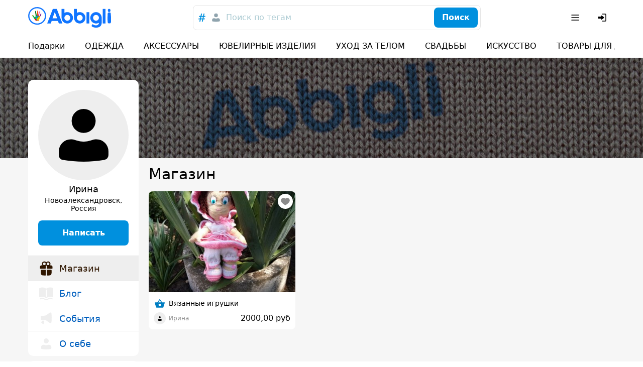

--- FILE ---
content_type: text/css
request_url: https://abbigli.ru/assets/common.7cfac9a9c686913b2fd2.css
body_size: 7688
content:
/*
! tailwindcss v3.0.23 | MIT License | https://tailwindcss.com
*//*
1. Prevent padding and border from affecting element width. (https://github.com/mozdevs/cssremedy/issues/4)
2. Allow adding a border to an element by just adding a border-width. (https://github.com/tailwindcss/tailwindcss/pull/116)
*/

*,
::before,
::after {
  box-sizing: border-box; /* 1 */
  border-width: 0; /* 2 */
  border-style: solid; /* 2 */
  border-color: currentColor; /* 2 */
}

::before,
::after {
  --tw-content: '';
}

/*
1. Use a consistent sensible line-height in all browsers.
2. Prevent adjustments of font size after orientation changes in iOS.
3. Use a more readable tab size.
4. Use the user's configured `sans` font-family by default.
*/

html {
  line-height: 1.5; /* 1 */
  -webkit-text-size-adjust: 100%; /* 2 */
  -moz-tab-size: 4; /* 3 */
  -o-tab-size: 4;
     tab-size: 4; /* 3 */
  font-family: ui-sans-serif, system-ui, -apple-system, BlinkMacSystemFont, "Segoe UI", Roboto, "Helvetica Neue", Arial, "Noto Sans", sans-serif, "Apple Color Emoji", "Segoe UI Emoji", "Segoe UI Symbol", "Noto Color Emoji"; /* 4 */
}

/*
1. Remove the margin in all browsers.
2. Inherit line-height from `html` so users can set them as a class directly on the `html` element.
*/

body {
  margin: 0; /* 1 */
  line-height: inherit; /* 2 */
}

/*
1. Add the correct height in Firefox.
2. Correct the inheritance of border color in Firefox. (https://bugzilla.mozilla.org/show_bug.cgi?id=190655)
3. Ensure horizontal rules are visible by default.
*/

hr {
  height: 0; /* 1 */
  color: inherit; /* 2 */
  border-top-width: 1px; /* 3 */
}

/*
Add the correct text decoration in Chrome, Edge, and Safari.
*/

abbr:where([title]) {
  -webkit-text-decoration: underline dotted;
          text-decoration: underline dotted;
}

/*
Remove the default font size and weight for headings.
*/

h1,
h2,
h3,
h4,
h5,
h6 {
  font-size: inherit;
  font-weight: inherit;
}

/*
Reset links to optimize for opt-in styling instead of opt-out.
*/

a {
  color: inherit;
  text-decoration: inherit;
}

/*
Add the correct font weight in Edge and Safari.
*/

b,
strong {
  font-weight: bolder;
}

/*
1. Use the user's configured `mono` font family by default.
2. Correct the odd `em` font sizing in all browsers.
*/

code,
kbd,
samp,
pre {
  font-family: ui-monospace, SFMono-Regular, Menlo, Monaco, Consolas, "Liberation Mono", "Courier New", monospace; /* 1 */
  font-size: 1em; /* 2 */
}

/*
Add the correct font size in all browsers.
*/

small {
  font-size: 80%;
}

/*
Prevent `sub` and `sup` elements from affecting the line height in all browsers.
*/

sub,
sup {
  font-size: 75%;
  line-height: 0;
  position: relative;
  vertical-align: baseline;
}

sub {
  bottom: -0.25em;
}

sup {
  top: -0.5em;
}

/*
1. Remove text indentation from table contents in Chrome and Safari. (https://bugs.chromium.org/p/chromium/issues/detail?id=999088, https://bugs.webkit.org/show_bug.cgi?id=201297)
2. Correct table border color inheritance in all Chrome and Safari. (https://bugs.chromium.org/p/chromium/issues/detail?id=935729, https://bugs.webkit.org/show_bug.cgi?id=195016)
3. Remove gaps between table borders by default.
*/

table {
  text-indent: 0; /* 1 */
  border-color: inherit; /* 2 */
  border-collapse: collapse; /* 3 */
}

/*
1. Change the font styles in all browsers.
2. Remove the margin in Firefox and Safari.
3. Remove default padding in all browsers.
*/

button,
input,
optgroup,
select,
textarea {
  font-family: inherit; /* 1 */
  font-size: 100%; /* 1 */
  line-height: inherit; /* 1 */
  color: inherit; /* 1 */
  margin: 0; /* 2 */
  padding: 0; /* 3 */
}

/*
Remove the inheritance of text transform in Edge and Firefox.
*/

button,
select {
  text-transform: none;
}

/*
1. Correct the inability to style clickable types in iOS and Safari.
2. Remove default button styles.
*/

button,
[type='button'],
[type='reset'],
[type='submit'] {
  -webkit-appearance: button; /* 1 */
  background-color: transparent; /* 2 */
  background-image: none; /* 2 */
}

/*
Use the modern Firefox focus style for all focusable elements.
*/

:-moz-focusring {
  outline: auto;
}

/*
Remove the additional `:invalid` styles in Firefox. (https://github.com/mozilla/gecko-dev/blob/2f9eacd9d3d995c937b4251a5557d95d494c9be1/layout/style/res/forms.css#L728-L737)
*/

:-moz-ui-invalid {
  box-shadow: none;
}

/*
Add the correct vertical alignment in Chrome and Firefox.
*/

progress {
  vertical-align: baseline;
}

/*
Correct the cursor style of increment and decrement buttons in Safari.
*/

::-webkit-inner-spin-button,
::-webkit-outer-spin-button {
  height: auto;
}

/*
1. Correct the odd appearance in Chrome and Safari.
2. Correct the outline style in Safari.
*/

[type='search'] {
  -webkit-appearance: textfield; /* 1 */
  outline-offset: -2px; /* 2 */
}

/*
Remove the inner padding in Chrome and Safari on macOS.
*/

::-webkit-search-decoration {
  -webkit-appearance: none;
}

/*
1. Correct the inability to style clickable types in iOS and Safari.
2. Change font properties to `inherit` in Safari.
*/

::-webkit-file-upload-button {
  -webkit-appearance: button; /* 1 */
  font: inherit; /* 2 */
}

/*
Add the correct display in Chrome and Safari.
*/

summary {
  display: list-item;
}

/*
Removes the default spacing and border for appropriate elements.
*/

blockquote,
dl,
dd,
h1,
h2,
h3,
h4,
h5,
h6,
hr,
figure,
p,
pre {
  margin: 0;
}

fieldset {
  margin: 0;
  padding: 0;
}

legend {
  padding: 0;
}

ol,
ul,
menu {
  list-style: none;
  margin: 0;
  padding: 0;
}

/*
Prevent resizing textareas horizontally by default.
*/

textarea {
  resize: vertical;
}

/*
1. Reset the default placeholder opacity in Firefox. (https://github.com/tailwindlabs/tailwindcss/issues/3300)
2. Set the default placeholder color to the user's configured gray 400 color.
*/

input::-moz-placeholder, textarea::-moz-placeholder {
  opacity: 1; /* 1 */
  color: #9ca3af; /* 2 */
}

input::placeholder,
textarea::placeholder {
  opacity: 1; /* 1 */
  color: #9ca3af; /* 2 */
}

/*
Set the default cursor for buttons.
*/

button,
[role="button"] {
  cursor: pointer;
}

/*
Make sure disabled buttons don't get the pointer cursor.
*/
:disabled {
  cursor: default;
}

/*
1. Make replaced elements `display: block` by default. (https://github.com/mozdevs/cssremedy/issues/14)
2. Add `vertical-align: middle` to align replaced elements more sensibly by default. (https://github.com/jensimmons/cssremedy/issues/14#issuecomment-634934210)
   This can trigger a poorly considered lint error in some tools but is included by design.
*/

img,
svg,
video,
canvas,
audio,
iframe,
embed,
object {
  display: block; /* 1 */
  vertical-align: middle; /* 2 */
}

/*
Constrain images and videos to the parent width and preserve their intrinsic aspect ratio. (https://github.com/mozdevs/cssremedy/issues/14)
*/

img,
video {
  max-width: 100%;
  height: auto;
}

/*
Ensure the default browser behavior of the `hidden` attribute.
*/

[hidden] {
  display: none;
}

*, ::before, ::after {
  --tw-translate-x: 0;
  --tw-translate-y: 0;
  --tw-rotate: 0;
  --tw-skew-x: 0;
  --tw-skew-y: 0;
  --tw-scale-x: 1;
  --tw-scale-y: 1;
  --tw-pan-x:  ;
  --tw-pan-y:  ;
  --tw-pinch-zoom:  ;
  --tw-scroll-snap-strictness: proximity;
  --tw-ordinal:  ;
  --tw-slashed-zero:  ;
  --tw-numeric-figure:  ;
  --tw-numeric-spacing:  ;
  --tw-numeric-fraction:  ;
  --tw-ring-inset:  ;
  --tw-ring-offset-width: 0px;
  --tw-ring-offset-color: #fff;
  --tw-ring-color: rgb(59 130 246 / 0.5);
  --tw-ring-offset-shadow: 0 0 #0000;
  --tw-ring-shadow: 0 0 #0000;
  --tw-shadow: 0 0 #0000;
  --tw-shadow-colored: 0 0 #0000;
  --tw-blur:  ;
  --tw-brightness:  ;
  --tw-contrast:  ;
  --tw-grayscale:  ;
  --tw-hue-rotate:  ;
  --tw-invert:  ;
  --tw-saturate:  ;
  --tw-sepia:  ;
  --tw-drop-shadow:  ;
  --tw-backdrop-blur:  ;
  --tw-backdrop-brightness:  ;
  --tw-backdrop-contrast:  ;
  --tw-backdrop-grayscale:  ;
  --tw-backdrop-hue-rotate:  ;
  --tw-backdrop-invert:  ;
  --tw-backdrop-opacity:  ;
  --tw-backdrop-saturate:  ;
  --tw-backdrop-sepia:  ;
}.container {
  width: 100%;
}@media (min-width: 640px) {

  .container {
    max-width: 640px;
  }
}@media (min-width: 768px) {

  .container {
    max-width: 768px;
  }
}@media (min-width: 1024px) {

  .container {
    max-width: 1024px;
  }
}@media (min-width: 1280px) {

  .container {
    max-width: 1280px;
  }
}@media (min-width: 1536px) {

  .container {
    max-width: 1536px;
  }
}.visible {
  visibility: visible !important;
}.relative {
  position: relative !important;
}.sticky {
  position: sticky !important;
}.top-0 {
  top: 0px !important;
}.z-10 {
  z-index: 10 !important;
}.-m-10 {
  margin: -1.25rem !important;
}.-m-2 {
  margin: -0.25rem !important;
}.m-0 {
  margin: 0px !important;
}.mx-auto {
  margin-left: auto !important;
  margin-right: auto !important;
}.my-10 {
  margin-top: 1.25rem !important;
  margin-bottom: 1.25rem !important;
}.-mx-10 {
  margin-left: -1.25rem !important;
  margin-right: -1.25rem !important;
}.my-5 {
  margin-top: 0.625rem !important;
  margin-bottom: 0.625rem !important;
}.mb-3 {
  margin-bottom: 0.375rem !important;
}.mb-5 {
  margin-bottom: 0.625rem !important;
}.ml-2 {
  margin-left: 0.25rem !important;
}.mb-10 {
  margin-bottom: 1.25rem !important;
}.mr-5 {
  margin-right: 0.625rem !important;
}.mr-3 {
  margin-right: 0.375rem !important;
}.mt-2 {
  margin-top: 0.25rem !important;
}.ml-5 {
  margin-left: 0.625rem !important;
}.mt-1 {
  margin-top: 0.125rem !important;
}.mb-2 {
  margin-bottom: 0.25rem !important;
}.mt-5 {
  margin-top: 0.625rem !important;
}.mr-8 {
  margin-right: 1rem !important;
}.mb-8 {
  margin-bottom: 1rem !important;
}.mb-4 {
  margin-bottom: 0.5rem !important;
}.mt-10 {
  margin-top: 1.25rem !important;
}.ml-10 {
  margin-left: 1.25rem !important;
}.mb-15 {
  margin-bottom: 1.875rem !important;
}.mt-3 {
  margin-top: 0.375rem !important;
}.mb-1 {
  margin-bottom: 0.125rem !important;
}.ml-3 {
  margin-left: 0.375rem !important;
}.mt-20 {
  margin-top: 2.5rem !important;
}.mt-15 {
  margin-top: 1.875rem !important;
}.mt-8 {
  margin-top: 1rem !important;
}.-mb-10 {
  margin-bottom: -1.25rem !important;
}.mr-4 {
  margin-right: 0.5rem !important;
}.mt-4 {
  margin-top: 0.5rem !important;
}.block {
  display: block !important;
}.inline-block {
  display: inline-block !important;
}.flex {
  display: flex !important;
}.inline-flex {
  display: inline-flex !important;
}.hidden {
  display: none !important;
}.h-m {
  height: 2.5rem !important;
}.h-sm {
  height: 1.875rem !important;
}.h-l {
  height: 3.75rem !important;
}.h-xl {
  height: 4.375rem !important;
}.h-xm {
  height: 3.125rem !important;
}.h-full {
  height: 100% !important;
}.w-full {
  width: 100% !important;
}.w-20 {
  width: 2.5rem !important;
}.w-1\/2 {
  width: 50% !important;
}.min-w-0 {
  min-width: 0px !important;
}.flex-shrink-0 {
  flex-shrink: 0 !important;
}.shrink-0 {
  flex-shrink: 0 !important;
}.flex-grow {
  flex-grow: 1 !important;
}.grow {
  flex-grow: 1 !important;
}.transform {
  transform: translate(var(--tw-translate-x), var(--tw-translate-y)) rotate(var(--tw-rotate)) skewX(var(--tw-skew-x)) skewY(var(--tw-skew-y)) scaleX(var(--tw-scale-x)) scaleY(var(--tw-scale-y)) !important;
}.resize {
  resize: both !important;
}.flex-col {
  flex-direction: column !important;
}.flex-col-reverse {
  flex-direction: column-reverse !important;
}.flex-wrap {
  flex-wrap: wrap !important;
}.items-center {
  align-items: center !important;
}.justify-end {
  justify-content: flex-end !important;
}.justify-center {
  justify-content: center !important;
}.justify-between {
  justify-content: space-between !important;
}.space-x-5 > :not([hidden]) ~ :not([hidden]) {
  --tw-space-x-reverse: 0 !important;
  margin-right: calc(0.625rem * var(--tw-space-x-reverse)) !important;
  margin-left: calc(0.625rem * calc(1 - var(--tw-space-x-reverse))) !important;
}.space-x-2 > :not([hidden]) ~ :not([hidden]) {
  --tw-space-x-reverse: 0 !important;
  margin-right: calc(0.25rem * var(--tw-space-x-reverse)) !important;
  margin-left: calc(0.25rem * calc(1 - var(--tw-space-x-reverse))) !important;
}.space-x-3 > :not([hidden]) ~ :not([hidden]) {
  --tw-space-x-reverse: 0 !important;
  margin-right: calc(0.375rem * var(--tw-space-x-reverse)) !important;
  margin-left: calc(0.375rem * calc(1 - var(--tw-space-x-reverse))) !important;
}.space-y-3 > :not([hidden]) ~ :not([hidden]) {
  --tw-space-y-reverse: 0 !important;
  margin-top: calc(0.375rem * calc(1 - var(--tw-space-y-reverse))) !important;
  margin-bottom: calc(0.375rem * var(--tw-space-y-reverse)) !important;
}.space-y-5 > :not([hidden]) ~ :not([hidden]) {
  --tw-space-y-reverse: 0 !important;
  margin-top: calc(0.625rem * calc(1 - var(--tw-space-y-reverse))) !important;
  margin-bottom: calc(0.625rem * var(--tw-space-y-reverse)) !important;
}.space-y-10 > :not([hidden]) ~ :not([hidden]) {
  --tw-space-y-reverse: 0 !important;
  margin-top: calc(1.25rem * calc(1 - var(--tw-space-y-reverse))) !important;
  margin-bottom: calc(1.25rem * var(--tw-space-y-reverse)) !important;
}.space-x-10 > :not([hidden]) ~ :not([hidden]) {
  --tw-space-x-reverse: 0 !important;
  margin-right: calc(1.25rem * var(--tw-space-x-reverse)) !important;
  margin-left: calc(1.25rem * calc(1 - var(--tw-space-x-reverse))) !important;
}.truncate {
  overflow: hidden !important;
  text-overflow: ellipsis !important;
  white-space: nowrap !important;
}.whitespace-nowrap {
  white-space: nowrap !important;
}.whitespace-pre {
  white-space: pre !important;
}.whitespace-pre-line {
  white-space: pre-line !important;
}.rounded-full {
  border-radius: 9999px !important;
}.rounded-l {
  border-radius: 16px !important;
}.rounded-m {
  border-radius: 8px !important;
}.rounded-t-l {
  border-top-left-radius: 16px !important;
  border-top-right-radius: 16px !important;
}.bg-white {
  --tw-bg-opacity: 1 !important;
  background-color: rgb(255 255 255 / var(--tw-bg-opacity)) !important;
}.p-10 {
  padding: 1.25rem !important;
}.p-5 {
  padding: 0.625rem !important;
}.p-3 {
  padding: 0.375rem !important;
}.p-8 {
  padding: 1rem !important;
}.p-2 {
  padding: 0.25rem !important;
}.p-20 {
  padding: 2.5rem !important;
}.px-10 {
  padding-left: 1.25rem !important;
  padding-right: 1.25rem !important;
}.px-5 {
  padding-left: 0.625rem !important;
  padding-right: 0.625rem !important;
}.py-5 {
  padding-top: 0.625rem !important;
  padding-bottom: 0.625rem !important;
}.px-15 {
  padding-left: 1.875rem !important;
  padding-right: 1.875rem !important;
}.px-8 {
  padding-left: 1rem !important;
  padding-right: 1rem !important;
}.py-10 {
  padding-top: 1.25rem !important;
  padding-bottom: 1.25rem !important;
}.py-3 {
  padding-top: 0.375rem !important;
  padding-bottom: 0.375rem !important;
}.py-7 {
  padding-top: 0.875rem !important;
  padding-bottom: 0.875rem !important;
}.px-2 {
  padding-left: 0.25rem !important;
  padding-right: 0.25rem !important;
}.py-2 {
  padding-top: 0.25rem !important;
  padding-bottom: 0.25rem !important;
}.pt-20 {
  padding-top: 2.5rem !important;
}.pb-10 {
  padding-bottom: 1.25rem !important;
}.pl-5 {
  padding-left: 0.625rem !important;
}.pl-20 {
  padding-left: 2.5rem !important;
}.pr-5 {
  padding-right: 0.625rem !important;
}.pt-3 {
  padding-top: 0.375rem !important;
}.pt-2 {
  padding-top: 0.25rem !important;
}.pt-8 {
  padding-top: 1rem !important;
}.pr-15 {
  padding-right: 1.875rem !important;
}.pt-5 {
  padding-top: 0.625rem !important;
}.pl-10 {
  padding-left: 1.25rem !important;
}.pb-5 {
  padding-bottom: 0.625rem !important;
}.pb-20 {
  padding-bottom: 2.5rem !important;
}.pl-2 {
  padding-left: 0.25rem !important;
}.pl-15 {
  padding-left: 1.875rem !important;
}.pr-3 {
  padding-right: 0.375rem !important;
}.pr-10 {
  padding-right: 1.25rem !important;
}.text-center {
  text-align: center !important;
}.text-right {
  text-align: right !important;
}.text-m {
  font-size: 1.125rem !important;
  line-height: 1.25rem !important;
}.text-xm {
  font-size: 1.5rem !important;
  line-height: 1.875rem !important;
}.text-l {
  font-size: 1.875rem !important;
  line-height: 2.25rem !important;
}.text-sm {
  font-size: 1rem !important;
  line-height: 1.25rem !important;
}.text-s {
  font-size: 0.875rem !important;
  line-height: 1rem !important;
}.text-xs {
  font-size: 0.75rem !important;
  line-height: 0.875rem !important;
}.text-xl {
  font-size: 2.25rem !important;
  line-height: 3rem !important;
}.font-bold {
  font-weight: 700 !important;
}.font-medium {
  font-weight: 500 !important;
}.leading-none {
  line-height: 1 !important;
}.leading-6 {
  line-height: 1.5rem !important;
}.text-secondary-text {
  color: var(--color-text-secondary) !important;
}.text-gray-text {
  --tw-text-opacity: 1 !important;
  color: rgb(139 139 139 / var(--tw-text-opacity)) !important;
}.text-white {
  --tw-text-opacity: 1 !important;
  color: rgb(255 255 255 / var(--tw-text-opacity)) !important;
}.text-header-text {
  color: var(--color-text-header) !important;
}.text-primary-text {
  color: var(--color-text) !important;
}.text-link-hover {
  color: var(--color-text-link-hover) !important;
}.text-error-text {
  color: var(--color-text-error) !important;
}.outline {
  outline-style: solid !important;
}.ring-2 {
  --tw-ring-offset-shadow: var(--tw-ring-inset) 0 0 0 var(--tw-ring-offset-width) var(--tw-ring-offset-color) !important;
  --tw-ring-shadow: var(--tw-ring-inset) 0 0 0 calc(2px + var(--tw-ring-offset-width)) var(--tw-ring-color) !important;
  box-shadow: var(--tw-ring-offset-shadow), var(--tw-ring-shadow), var(--tw-shadow, 0 0 #0000) !important;
}.filter {
  filter: var(--tw-blur) var(--tw-brightness) var(--tw-contrast) var(--tw-grayscale) var(--tw-hue-rotate) var(--tw-invert) var(--tw-saturate) var(--tw-sepia) var(--tw-drop-shadow) !important;
}.transition {
  transition-property: color, background-color, border-color, fill, stroke, opacity, box-shadow, transform, filter, -webkit-text-decoration-color, -webkit-backdrop-filter !important;
  transition-property: color, background-color, border-color, text-decoration-color, fill, stroke, opacity, box-shadow, transform, filter, backdrop-filter !important;
  transition-property: color, background-color, border-color, text-decoration-color, fill, stroke, opacity, box-shadow, transform, filter, backdrop-filter, -webkit-text-decoration-color, -webkit-backdrop-filter !important;
  transition-timing-function: cubic-bezier(0.4, 0, 0.2, 1) !important;
  transition-duration: 150ms !important;
}.line-clamp-2 {
  overflow: hidden !important;
  display: -webkit-box !important;
  -webkit-box-orient: vertical !important;
  -webkit-line-clamp: 2 !important;
}.full-width {
  margin-left: -1rem;
  margin-right: -1rem;
}@media (min-width: 768px) {

  .full-width {
    margin-left: -1.25rem;
    margin-right: -1.25rem;
  }
}:root{--color-text-link-hover: #005FBE;--color-background-page: #f8f6f0;--color-background-surface: #fff;--color-background-overlay: rgba(0, 0, 0, 0.5);--color-primary: #0090de;--color-primary-hover: #007cc1;--color-text-on-primary: #fff;--color-text: #000;--color-text-secondary: #8b8b8b;--color-text-error: #d10e0e;--color-text-header: #2F1600;--border-base: 1px solid #e7e7e7;--border-error: 1px solid #d10e0e}body,html{width:100%;height:100%;margin:0;padding:0}body{display:flex;flex-direction:column}.app{display:flex;flex-direction:column;flex-grow:1;background-color:#f6f6f6}.app__content{flex-grow:1;height:100%}.global-wrapper{flex-grow:1;width:100%;height:auto}.section .default-button.showmore-button{display:inline-block}.cards-wrap{text-align:center}.container-fluid,.container{margin-right:auto;margin-left:auto}.container-fluid{padding-right:2rem;padding-left:2rem}.row{box-sizing:border-box;display:flex;flex:0 1 auto;flex-direction:row;flex-wrap:wrap;margin-right:-0.25rem;margin-left:-0.25rem}.row.reverse{flex-direction:row-reverse}.col.reverse{flex-direction:column-reverse}.col-xs,.col-xs-1,.col-xs-2,.col-xs-3,.col-xs-4,.col-xs-5,.col-xs-6,.col-xs-7,.col-xs-8,.col-xs-9,.col-xs-10,.col-xs-11,.col-xs-12,.col-xs-offset-0,.col-xs-offset-1,.col-xs-offset-2,.col-xs-offset-3,.col-xs-offset-4,.col-xs-offset-5,.col-xs-offset-6,.col-xs-offset-7,.col-xs-offset-8,.col-xs-offset-9,.col-xs-offset-10,.col-xs-offset-11,.col-xs-offset-12{box-sizing:border-box;flex:0 0 auto;padding-right:.25rem;padding-left:.25rem}.col-xs{flex-grow:1;flex-basis:0;max-width:100%}.col-xs-1{flex-basis:8.33333333%;max-width:8.33333333%}.col-xs-2{flex-basis:16.66666667%;max-width:16.66666667%}.col-xs-3{flex-basis:25%;max-width:25%}.col-xs-4{flex-basis:33.33333333%;max-width:33.33333333%}.col-xs-5{flex-basis:41.66666667%;max-width:41.66666667%}.col-xs-6{flex-basis:50%;max-width:50%}.col-xs-7{flex-basis:58.33333333%;max-width:58.33333333%}.col-xs-8{flex-basis:66.66666667%;max-width:66.66666667%}.col-xs-9{flex-basis:75%;max-width:75%}.col-xs-10{flex-basis:83.33333333%;max-width:83.33333333%}.col-xs-11{flex-basis:91.66666667%;max-width:91.66666667%}.col-xs-12{flex-basis:100%;max-width:100%}.col-xs-offset-0{margin-left:0}.col-xs-offset-1{margin-left:8.33333333%}.col-xs-offset-2{margin-left:16.66666667%}.col-xs-offset-3{margin-left:25%}.col-xs-offset-4{margin-left:33.33333333%}.col-xs-offset-5{margin-left:41.66666667%}.col-xs-offset-6{margin-left:50%}.col-xs-offset-7{margin-left:58.33333333%}.col-xs-offset-8{margin-left:66.66666667%}.col-xs-offset-9{margin-left:75%}.col-xs-offset-10{margin-left:83.33333333%}.col-xs-offset-11{margin-left:91.66666667%}.start-xs{justify-content:flex-start;text-align:start}.center-xs{justify-content:center;text-align:center}.end-xs{justify-content:flex-end;text-align:end}.top-xs{align-items:flex-start}.middle-xs{align-items:center}.bottom-xs{align-items:flex-end}.around-xs{justify-content:space-around}.between-xs{justify-content:space-between}.first-xs{order:-1}.last-xs{order:1}@media (min-width: 640px){.container{width:46rem}.row{margin-right:-0.5rem;margin-left:-0.5rem}.col-sm,.col-sm-1,.col-sm-2,.col-sm-3,.col-sm-4,.col-sm-5,.col-sm-6,.col-sm-7,.col-sm-8,.col-sm-9,.col-sm-10,.col-sm-11,.col-sm-12,.col-sm-offset-0,.col-sm-offset-1,.col-sm-offset-2,.col-sm-offset-3,.col-sm-offset-4,.col-sm-offset-5,.col-sm-offset-6,.col-sm-offset-7,.col-sm-offset-8,.col-sm-offset-9,.col-sm-offset-10,.col-sm-offset-11,.col-sm-offset-12{box-sizing:border-box;flex:0 0 auto;padding-right:.5rem;padding-left:.5rem}.col-sm{flex-grow:1;flex-basis:0;max-width:100%}.col-sm-1{flex-basis:8.33333333%;max-width:8.33333333%}.col-sm-2{flex-basis:16.66666667%;max-width:16.66666667%}.col-sm-3{flex-basis:25%;max-width:25%}.col-sm-4{flex-basis:33.33333333%;max-width:33.33333333%}.col-sm-5{flex-basis:41.66666667%;max-width:41.66666667%}.col-sm-6{flex-basis:50%;max-width:50%}.col-sm-7{flex-basis:58.33333333%;max-width:58.33333333%}.col-sm-8{flex-basis:66.66666667%;max-width:66.66666667%}.col-sm-9{flex-basis:75%;max-width:75%}.col-sm-10{flex-basis:83.33333333%;max-width:83.33333333%}.col-sm-11{flex-basis:91.66666667%;max-width:91.66666667%}.col-sm-12{flex-basis:100%;max-width:100%}.col-sm-offset-0{margin-left:0}.col-sm-offset-1{margin-left:8.33333333%}.col-sm-offset-2{margin-left:16.66666667%}.col-sm-offset-3{margin-left:25%}.col-sm-offset-4{margin-left:33.33333333%}.col-sm-offset-5{margin-left:41.66666667%}.col-sm-offset-6{margin-left:50%}.col-sm-offset-7{margin-left:58.33333333%}.col-sm-offset-8{margin-left:66.66666667%}.col-sm-offset-9{margin-left:75%}.col-sm-offset-10{margin-left:83.33333333%}.col-sm-offset-11{margin-left:91.66666667%}.start-sm{justify-content:flex-start;text-align:start}.center-sm{justify-content:center;text-align:center}.end-sm{justify-content:flex-end;text-align:end}.top-sm{align-items:flex-start}.middle-sm{align-items:center}.bottom-sm{align-items:flex-end}.around-sm{justify-content:space-around}.between-sm{justify-content:space-between}.first-sm{order:-1}.last-sm{order:1}}@media (min-width: 768px){.container{width:62rem}.col-md,.col-md-1,.col-md-2,.col-md-3,.col-md-4,.col-md-5,.col-md-6,.col-md-7,.col-md-8,.col-md-9,.col-md-10,.col-md-11,.col-md-12,.col-md-offset-0,.col-md-offset-1,.col-md-offset-2,.col-md-offset-3,.col-md-offset-4,.col-md-offset-5,.col-md-offset-6,.col-md-offset-7,.col-md-offset-8,.col-md-offset-9,.col-md-offset-10,.col-md-offset-11,.col-md-offset-12{box-sizing:border-box;flex:0 0 auto;padding-right:.5rem;padding-left:.5rem}.col-md{flex-grow:1;flex-basis:0;max-width:100%}.col-md-1{flex-basis:8.33333333%;max-width:8.33333333%}.col-md-2{flex-basis:16.66666667%;max-width:16.66666667%}.col-md-3{flex-basis:25%;max-width:25%}.col-md-4{flex-basis:33.33333333%;max-width:33.33333333%}.col-md-5{flex-basis:41.66666667%;max-width:41.66666667%}.col-md-6{flex-basis:50%;max-width:50%}.col-md-7{flex-basis:58.33333333%;max-width:58.33333333%}.col-md-8{flex-basis:66.66666667%;max-width:66.66666667%}.col-md-9{flex-basis:75%;max-width:75%}.col-md-10{flex-basis:83.33333333%;max-width:83.33333333%}.col-md-11{flex-basis:91.66666667%;max-width:91.66666667%}.col-md-12{flex-basis:100%;max-width:100%}.col-md-offset-0{margin-left:0}.col-md-offset-1{margin-left:8.33333333%}.col-md-offset-2{margin-left:16.66666667%}.col-md-offset-3{margin-left:25%}.col-md-offset-4{margin-left:33.33333333%}.col-md-offset-5{margin-left:41.66666667%}.col-md-offset-6{margin-left:50%}.col-md-offset-7{margin-left:58.33333333%}.col-md-offset-8{margin-left:66.66666667%}.col-md-offset-9{margin-left:75%}.col-md-offset-10{margin-left:83.33333333%}.col-md-offset-11{margin-left:91.66666667%}.start-md{justify-content:flex-start;text-align:start}.center-md{justify-content:center;text-align:center}.end-md{justify-content:flex-end;text-align:end}.top-md{align-items:flex-start}.middle-md{align-items:center}.bottom-md{align-items:flex-end}.around-md{justify-content:space-around}.between-md{justify-content:space-between}.first-md{order:-1}.last-md{order:1}}@media (min-width: 1024px){.container{width:74rem}.col-lg,.col-lg-1,.col-lg-2,.col-lg-3,.col-lg-4,.col-lg-5,.col-lg-6,.col-lg-7,.col-lg-8,.col-lg-9,.col-lg-10,.col-lg-11,.col-lg-12,.col-lg-offset-0,.col-lg-offset-1,.col-lg-offset-2,.col-lg-offset-3,.col-lg-offset-4,.col-lg-offset-5,.col-lg-offset-6,.col-lg-offset-7,.col-lg-offset-8,.col-lg-offset-9,.col-lg-offset-10,.col-lg-offset-11,.col-lg-offset-12{box-sizing:border-box;flex:0 0 auto;padding-right:.5rem;padding-left:.5rem}.col-lg{flex-grow:1;flex-basis:0;max-width:100%}.col-lg-1{flex-basis:8.33333333%;max-width:8.33333333%}.col-lg-2{flex-basis:16.66666667%;max-width:16.66666667%}.col-lg-3{flex-basis:25%;max-width:25%}.col-lg-4{flex-basis:33.33333333%;max-width:33.33333333%}.col-lg-5{flex-basis:41.66666667%;max-width:41.66666667%}.col-lg-6{flex-basis:50%;max-width:50%}.col-lg-7{flex-basis:58.33333333%;max-width:58.33333333%}.col-lg-8{flex-basis:66.66666667%;max-width:66.66666667%}.col-lg-9{flex-basis:75%;max-width:75%}.col-lg-10{flex-basis:83.33333333%;max-width:83.33333333%}.col-lg-11{flex-basis:91.66666667%;max-width:91.66666667%}.col-lg-12{flex-basis:100%;max-width:100%}.col-lg-offset-0{margin-left:0}.col-lg-offset-1{margin-left:8.33333333%}.col-lg-offset-2{margin-left:16.66666667%}.col-lg-offset-3{margin-left:25%}.col-lg-offset-4{margin-left:33.33333333%}.col-lg-offset-5{margin-left:41.66666667%}.col-lg-offset-6{margin-left:50%}.col-lg-offset-7{margin-left:58.33333333%}.col-lg-offset-8{margin-left:66.66666667%}.col-lg-offset-9{margin-left:75%}.col-lg-offset-10{margin-left:83.33333333%}.col-lg-offset-11{margin-left:91.66666667%}.start-lg{justify-content:flex-start;text-align:start}.center-lg{justify-content:center;text-align:center}.end-lg{justify-content:flex-end;text-align:end}.top-lg{align-items:flex-start}.middle-lg{align-items:center}.bottom-lg{align-items:flex-end}.around-lg{justify-content:space-around}.between-lg{justify-content:space-between}.first-lg{order:-1}.last-lg{order:1}.row-lg-15 .col-lg-3{flex-basis:20%;max-width:20%}}.focus-within\:ring-2:focus-within {
  --tw-ring-offset-shadow: var(--tw-ring-inset) 0 0 0 var(--tw-ring-offset-width) var(--tw-ring-offset-color) !important;
  --tw-ring-shadow: var(--tw-ring-inset) 0 0 0 calc(2px + var(--tw-ring-offset-width)) var(--tw-ring-color) !important;
  box-shadow: var(--tw-ring-offset-shadow), var(--tw-ring-shadow), var(--tw-shadow, 0 0 #0000) !important;
}.hover\:text-link-hover:hover {
  color: var(--color-text-link-hover) !important;
}@media (min-width: 640px) {

  .sm\:pb-0 {
    padding-bottom: 0px !important;
  }

  .sm\:text-left {
    text-align: left !important;
  }.sm\:full-width-0 {
    margin-left: 0px;
    margin-right: 0px;
  }
}@media (min-width: 768px) {

  .md\:-m-5 {
    margin: -0.625rem !important;
  }

  .md\:mt-5 {
    margin-top: 0.625rem !important;
  }

  .md\:mb-15 {
    margin-bottom: 1.875rem !important;
  }

  .md\:mb-10 {
    margin-bottom: 1.25rem !important;
  }

  .md\:mb-0 {
    margin-bottom: 0px !important;
  }

  .md\:mt-0 {
    margin-top: 0px !important;
  }

  .md\:ml-5 {
    margin-left: 0.625rem !important;
  }

  .md\:flex {
    display: flex !important;
  }

  .md\:hidden {
    display: none !important;
  }

  .md\:w-auto {
    width: auto !important;
  }

  .md\:flex-row {
    flex-direction: row !important;
  }

  .md\:justify-start {
    justify-content: flex-start !important;
  }

  .md\:space-x-5 > :not([hidden]) ~ :not([hidden]) {
    --tw-space-x-reverse: 0 !important;
    margin-right: calc(0.625rem * var(--tw-space-x-reverse)) !important;
    margin-left: calc(0.625rem * calc(1 - var(--tw-space-x-reverse))) !important;
  }

  .md\:space-y-0 > :not([hidden]) ~ :not([hidden]) {
    --tw-space-y-reverse: 0 !important;
    margin-top: calc(0px * calc(1 - var(--tw-space-y-reverse))) !important;
    margin-bottom: calc(0px * var(--tw-space-y-reverse)) !important;
  }

  .md\:p-5 {
    padding: 0.625rem !important;
  }

  .md\:py-8 {
    padding-top: 1rem !important;
    padding-bottom: 1rem !important;
  }

  .md\:py-15 {
    padding-top: 1.875rem !important;
    padding-bottom: 1.875rem !important;
  }

  .md\:py-10 {
    padding-top: 1.25rem !important;
    padding-bottom: 1.25rem !important;
  }

  .md\:px-10 {
    padding-left: 1.25rem !important;
    padding-right: 1.25rem !important;
  }

  .md\:px-20 {
    padding-left: 2.5rem !important;
    padding-right: 2.5rem !important;
  }

  .md\:pt-15 {
    padding-top: 1.875rem !important;
  }

  .md\:text-center {
    text-align: center !important;
  }

  .md\:text-m {
    font-size: 1.125rem !important;
    line-height: 1.25rem !important;
  }

  .md\:text-xl {
    font-size: 2.25rem !important;
    line-height: 3rem !important;
  }

  .md\:text-xm {
    font-size: 1.5rem !important;
    line-height: 1.875rem !important;
  }

  .md\:text-l {
    font-size: 1.875rem !important;
    line-height: 2.25rem !important;
  }

  .md\:font-normal {
    font-weight: 400 !important;
  }
}@media (min-width: 1024px) {

  .lg\:mb-10 {
    margin-bottom: 1.25rem !important;
  }

  .lg\:mr-5 {
    margin-right: 0.625rem !important;
  }

  .lg\:mb-15 {
    margin-bottom: 1.875rem !important;
  }

  .lg\:mt-10 {
    margin-top: 1.25rem !important;
  }

  .lg\:h-l {
    height: 3.75rem !important;
  }

  .lg\:space-x-5 > :not([hidden]) ~ :not([hidden]) {
    --tw-space-x-reverse: 0 !important;
    margin-right: calc(0.625rem * var(--tw-space-x-reverse)) !important;
    margin-left: calc(0.625rem * calc(1 - var(--tw-space-x-reverse))) !important;
  }

  .lg\:space-x-20 > :not([hidden]) ~ :not([hidden]) {
    --tw-space-x-reverse: 0 !important;
    margin-right: calc(2.5rem * var(--tw-space-x-reverse)) !important;
    margin-left: calc(2.5rem * calc(1 - var(--tw-space-x-reverse))) !important;
  }

  .lg\:p-5 {
    padding: 0.625rem !important;
  }

  .lg\:px-0 {
    padding-left: 0px !important;
    padding-right: 0px !important;
  }

  .lg\:pt-25 {
    padding-top: 3.125rem !important;
  }

  .lg\:text-sm {
    font-size: 1rem !important;
    line-height: 1.25rem !important;
  }

  .lg\:text-2xl {
    font-size: 3rem !important;
    line-height: 3.75rem !important;
  }

  .lg\:text-l {
    font-size: 1.875rem !important;
    line-height: 2.25rem !important;
  }

  .lg\:text-xl {
    font-size: 2.25rem !important;
    line-height: 3rem !important;
  }

  .lg\:text-xm {
    font-size: 1.5rem !important;
    line-height: 1.875rem !important;
  }

  .lg\:text-m {
    font-size: 1.125rem !important;
    line-height: 1.25rem !important;
  }.lg\:full-width-0 {
    margin-left: 0px;
    margin-right: 0px;
  }
}@media (min-width: 1280px) {

  .xl\:h-l {
    height: 3.75rem !important;
  }

  .xl\:text-xm {
    font-size: 1.5rem !important;
    line-height: 1.875rem !important;
  }
}


--- FILE ---
content_type: application/javascript; charset=utf-8
request_url: https://abbigli.ru/assets/ProfileLayoutSendMessage-291140f26b59a5c15da6.js
body_size: 6256
content:
(()=>{"use strict";var e,t,r,n={4661:(e,t,r)=>{var n=r(4942),o=r(7294),a=r(7462),c=r(5987);const i={root:"BEDAoEedWrHP9skkI8AN",root_view_default:"hVX9VVYD155Ret36Ot8d",root_colorScheme_primary:"MnjMNSyLkhl1eSUWz9yj",root_view_outline:"x0gzcmpClo0f6NPXP4PO",root_colorScheme_white:"AkZVsOrF2xYmh31WkG5u",root_colorScheme_danger:"CV7kVmXJLnJowUH71Rgu",text:"kxSiVeqoMLOzcn2yZCpQ",loader:"WFp6d8oKjMWQwHzNlxJw",rotate:"a9QT_dvm5jduaU7KcUPa"};var l=function(e,t){return function(r,n,o){var a,c,i=o;"string"==typeof r?a=r:c=r,Array.isArray(n)?i=n:n&&(c=n);var l="".concat(e),s=t[e];return a&&(l="".concat(l,"__").concat(a),s=t[l]),c&&(s+=Object.keys(c).reduce((function(e,r){var n=c[r],o=e;if(n){var a="boolean"==typeof n?"".concat(l,"_").concat(r):"".concat(l,"_").concat(r,"_").concat(n);o+=" ".concat(t[a])}return o}),"")),i?function(e,t){return t.reduce((function(e,t){return t?"".concat(e," ").concat(t):e}),e)}(s,i):s}},s=["type","view","onClick","loading","className","colorScheme"],u=l("root",i),d=function(e){var t=e.type,r=void 0===t?"button":t,n=e.view,l=void 0===n?"default":n,d=e.onClick,m=e.loading,f=e.className,p=void 0===f?"":f,v=e.colorScheme,b=void 0===v?"primary":v,h=(0,c.Z)(e,s),y=o.useCallback((function(e){d&&!m&&d(e)}),[m,d]);return o.createElement("button",(0,a.Z)({className:u({view:l,colorScheme:b},[p]),onClick:y,type:r},h),m&&o.createElement("div",{className:i.loader}),o.createElement("div",{className:i.text},e.children))},m=r(1536),f=r(3324),p=r(3935),v=r(5925);const b={root:"bzKB9cGRVKXoYj4mIGdm",overlay:"oXV8OX4BYYHqCgm2h4Bx",content:"ii9u2u_FeZcc_EvXH6i_",dragLine:"bur1Of2gBL43W6EaF5d6",scrollContainer:"BhPTbLhUMJAVRIzMLrOa",appear:"in4DU6Nvf63qNBkakf3r",enter:"aGxslOmz6Bcp3MNNMRCg",appearActive:"X95tjqQm3m50RLlJEoZf",enterActive:"cTynhxl01KMzEuylHDDg",exitActive:"tbr0zjDZ18RQQMBgNTGd"};var h=l("root",b),y=l("content",b),g=l("scrollContainer",b),O={appear:b.appear,appearActive:b.appearActive,enter:b.enter,enterActive:b.enterActive,exitActive:b.exitActive},E=function(e){var t=e.className,r=void 0===t?"":t,n=e.opened,a=e.close,c=e.title,i=(0,m.useDisableScroll)(n),l=function(e){var t=e.scrollContainer,r=e.onSlidedDown,n=(0,o.useState)(0),a=(0,f.Z)(n,2),c=a[0],i=a[1],l=(0,o.useRef)(-1),s=(0,o.useCallback)((function(e){var r,n=e.touches,o=Boolean(null==t||null===(r=t.current)||void 0===r?void 0:r.scrollTop);if(1===n.length&&!o){var a=n[0];l.current=a.clientY}}),[]),u=(0,o.useCallback)((function(e){var r,n=Boolean(null==t||null===(r=t.current)||void 0===r?void 0:r.scrollTop);if(-1===l.current||n)l.current=-1,null!=t&&t.current&&(t.current.style.overflowY="auto");else{var o=e.touches[0],a=Math.max(0,o.clientY-l.current);i(a),null!=t&&t.current&&(t.current.style.overflowY="hidden")}}),[]),d=(0,o.useCallback)((function(){l.current=-1,null!=t&&t.current&&(t.current.style.overflowY="auto"),i((function(e){return e>=100&&r&&r(),0}))}),[r]);return{translateY:c,onTouchEnd:d,onTouchMove:u,onTouchStart:s}}({onSlidedDown:a,scrollContainer:i}),s=l.translateY,u=l.onTouchStart,d=l.onTouchMove,E=l.onTouchEnd,w=s?{transition:"none",transform:"translateY(".concat(s,"px)")}:void 0;return p.createPortal(o.createElement(v.Z,{in:n,appear:!0,timeout:300,classNames:O,mountOnEnter:!0,unmountOnExit:!0},o.createElement("div",{className:h({opened:n})},o.createElement("div",{className:b.overlay,onClick:a}),o.createElement("div",{className:y(null,["rounded-t-l pt-20",r]),onTouchStart:u,onTouchMove:d,onTouchEnd:E,style:w},o.createElement("div",{className:b.dragLine}),c&&o.createElement("div",{className:"text-xm mb-5 px-10 flex-shrink-0"},e.title),o.createElement("div",{ref:i,className:g(null,["px-10 pb-10"])},e.children)))),document.body)},w=r(3253),_=r.n(w);const N={root:"OtBCzbZ5czwmgQfR4yHB",root__container:"TZWdIxahxFi8XJwF2nct",root__content:"kuxdIXx18nDw9Ng7tURF",overlay:"OTlZW4pfqbrpAql07WRr"};var S=l("root",N),x=function(e){var t=e.className,r=void 0===t?"":t,n=e.opened,a=(0,m.useDisableScroll)(n);return p.createPortal(o.createElement(_(),{ref:a,isOpen:n,className:S(null,[r]),onRequestClose:e.close,overlayClassName:N.overlay,preventScroll:!0},o.createElement("div",{className:S("container")},e.title&&o.createElement("div",{className:"text-l text-center mb-10 shrink-0"},e.title),o.createElement("div",{className:S("content")},e.children))),document.body)},j=l("root",{}),k=function(e){var t,r,n,a,c,i=e.className;return"(max-width: 768px)",t=(0,o.useMemo)((function(){return window.matchMedia("(max-width: 768px)")}),[]),r=(0,o.useState)(t.matches),a=(n=(0,f.Z)(r,2))[0],c=n[1],(0,o.useEffect)((function(){function e(e){c(e.matches)}return t.addEventListener("change",e),function(){t.removeEventListener("change",e)}}),[]),a?o.createElement(E,{className:j(null,[i]),opened:e.opened,close:e.close,title:e.title},e.children):o.createElement(x,{className:j(null,[i]),opened:e.opened,close:e.close,title:e.title},e.children)},Z=r(986),T=r(6688),P=function(){};function I(e){return o.createElement(T.l0,{form:e.form,onSubmit:P},(function(t){var r=t.handleSubmit;return o.createElement("form",{className:e.className,onSubmit:r},e.children)}))}var C={error:!0,submitError:!0,value:!0,touched:!0};function M(e){var t=e.field,r=(0,T.U$)(t.name,{validate:t.validator,formatOnBlur:!0,subscription:t.subscription||C}),n=r.input,a=r.meta,c=a.submitFailed||a.touched&&(a.error||a.submitError);return o.createElement("div",{className:e.className},e.children({name:n.name,value:n.value,error:c,onBlur:n.onBlur,onFocus:n.onFocus,onChange:n.onChange}))}var L=l("error",{error:"g0jMQ6KNo2qwIkade5_Y"});function A(e){return e.error?o.createElement("div",{className:L(null,[e.className])},e.error):null}function R(e){var t=(0,T.cl)({subscription:{valid:!0,pristine:!0,submitting:!0}}),r=t.valid,n=t.pristine,a=t.submitting;return o.createElement(o.Fragment,null,e.children({valid:r,pristine:n,submitting:a}))}var B=["className","error","view"],D=l("root",{root:"i4nSzCF48UyJkHmgedpT",root_view_default:"_zeXp3GxoReWb_o7Hf9n",root_error:"Q2B2Q2vWz4ySHrIRsmcg"}),F=function(e){var t=e.className,r=e.error,n=e.view,i=void 0===n?"default":n,l=(0,c.Z)(e,B);return o.createElement("textarea",(0,a.Z)({className:D({view:i,error:r},[t])},l))},z=r(5142),U=r(5861),Y=r(4687),q=r.n(Y),G=r(9669),W=r.n(G),V="https://abbigli.ru",X="".concat(V,"/api/v1/"),H="".concat(V,"/api/v2/"),Q=r(5671),J=r(3144),K=r(1955),$="token_jwt",ee=new(function(){function e(){(0,Q.Z)(this,e)}return(0,J.Z)(e,[{key:"get",value:function(){return K.Z.get($)}},{key:"set",value:function(e){K.Z.set($,e,{expires:864e3,secure:!0,sameSite:"strict"})}},{key:"remove",value:function(){K.Z.remove($)}}]),e}()),te=W().create({baseURL:X}),re=W().create({baseURL:H}),ne=function(e){return function(t){var r=t.url,n=t.method,o=void 0===n?"GET":n,a=t.params,c=void 0===a?{}:a,i=t.data,l=void 0===i?{}:i,s=t.baseURL,u=t.token;u||"undefined"==typeof window||(u=ee.get());var d={url:r,method:o,params:c,data:l,validateStatus:function(e){return e<500}};return s&&(d.baseURL=s),u&&(d.headers={Authorization:"JWT ".concat(u)}),e.request(d)}},oe=ne(te),ae=(ne(re),function(e){return(0,U.Z)(q().mark((function t(){var r,n;return q().wrap((function(t){for(;;)switch(t.prev=t.next){case 0:return t.next=2,oe({url:"my-profile/dialogs/",method:"POST",data:{subject:e.subject,recipient:e.recipientId,object_id:e.productId,type:e.productId?"product":void 0}});case 2:return r=t.sent,n=r.data,t.abrupt("return",n);case 5:case"end":return t.stop()}}),t)})))()}),ce=function(e){return oe({url:"my-profile/dialogs/".concat(e.dialogId,"/"),method:"POST",data:{body:e.message}})},ie=function(){var e=(0,U.Z)(q().mark((function e(t){var r,n;return q().wrap((function(e){for(;;)switch(e.prev=e.next){case 0:if(r=t.dialogId){e.next=6;break}return e.next=4,ae({recipientId:t.recipientId,subject:"private message"});case 4:n=e.sent,r=n.id;case 6:return e.next=8,ce({message:t.message,dialogId:r});case 8:case"end":return e.stop()}}),e)})));return function(t){return e.apply(this,arguments)}}(),le={name:"message",validator:function(e){if("number"!=typeof e)return null!=e&&e.length?void 0:(0,Z.Z)("validations.required")}},se=function(e){var t=e.className;return o.createElement(o.Fragment,null,o.createElement("div",{className:"".concat(t," text-xm text-center mb-10")},(0,Z.Z)("messages.success")),o.createElement(d,{onClick:e.onOkClick,className:"w-full h-l text-xm"},(0,Z.Z)("Ok")))},ue=["error"],de=l("root",{root:"RYoRg3UWSyLkypcFqss1"}),me={submitSucceeded:!0},fe=function(e){var t=e.className,r=(0,o.useMemo)((function(){return t={recipientId:e.recipientId},(0,z.Np)({onSubmit:function(e){return ie({dialogId:t.dialogId,recipientId:t.recipientId,message:e.message,subject:"private message"})}});var t}),[]);return o.createElement(I,{className:de(null,[t]),form:r},o.createElement(T.lP,{subscription:me},(function(t){var r=t.submitSucceeded;return o.createElement(o.Fragment,null,r&&o.createElement(se,{onOkClick:e.onOkClick}),!r&&o.createElement(o.Fragment,null,o.createElement(M,{field:le,className:"mb-10"},(function(e){var t=e.error,r=(0,c.Z)(e,ue);return o.createElement(o.Fragment,null,o.createElement(F,(0,a.Z)({className:"w-full p-5",placeholder:(0,Z.Z)("messages.typeMessage"),error:Boolean(t)},r)),o.createElement(A,{className:"mt-2 text-xs",error:t}))})),o.createElement(R,null,(function(e){var t=e.submitting;return o.createElement(d,{type:"submit",className:"w-full h-l text-xm",loading:t},(0,Z.Z)("messages.sendMessage"))}))))})))},pe=l("root",{}),ve=function(e){var t=e.className;return o.createElement(k,{className:pe(null,[t]),opened:e.opened,close:e.close},o.createElement("div",{className:"text-l md:text-xl mb-10 text-center"},(0,Z.Z)("messages.sendMessage")),o.createElement(fe,{onOkClick:e.close,className:"mx-auto",recipientId:e.recipientId}))},be=function(e){var t=(0,m.useOpenPopup)(),r=t.open,n=t.close,a=t.opened;return o.createElement(o.Fragment,null,e.children({open:r}),a&&o.createElement(ve,{opened:a,close:n,recipientId:e.recipientId}))},he=function(e){var t=e.className;return o.createElement(be,{recipientId:e.recipientId},(function(e){var r=e.open;return o.createElement(d,{className:t,onClick:r},(0,Z.Z)("messages.write"))}))};he.displayName="ProfileLayoutSendMessage";var ye,ge=r(9704),Oe=r(4890),Ee=r(2246),we=r(7949),_e=(0,Ee.Z)("USERAGENT/SET"),Ne={useragent:(0,we.Z)(_e,(function(e,t){return t.payload}),{isDesktop:!1,isMobile:!1,isTablet:!1})},Se=r(643);function xe(e,t){var r=Object.keys(e);if(Object.getOwnPropertySymbols){var n=Object.getOwnPropertySymbols(e);t&&(n=n.filter((function(t){return Object.getOwnPropertyDescriptor(e,t).enumerable}))),r.push.apply(r,n)}return r}function je(e){for(var t=1;t<arguments.length;t++){var r=null!=arguments[t]?arguments[t]:{};t%2?xe(Object(r),!0).forEach((function(t){(0,n.Z)(e,t,r[t])})):Object.getOwnPropertyDescriptors?Object.defineProperties(e,Object.getOwnPropertyDescriptors(r)):xe(Object(r)).forEach((function(t){Object.defineProperty(e,t,Object.getOwnPropertyDescriptor(r,t))}))}return e}var ke=(0,Ee.Z)("MYPROFILE/SET"),Ze=(0,Ee.Z)("MYPROFILE/UPDATE"),Te={myProfile:(0,Se.Z)((ye={},(0,n.Z)(ye,ke,(function(e,t){return t.payload})),(0,n.Z)(ye,Ze,(function(e,t){var r=t.payload;return je(je({},e),r)})),ye),null)},Pe=(0,Ee.Z)("CATEGORIES/SET"),Ie={categories:(0,Se.Z)((0,n.Z)({},Pe.toString(),(function(e,t){return{list:t.payload}})),null)},Ce=(0,Ee.Z)("LOCATION/SET"),Me={location:(0,we.Z)(Ce,(function(e,t){return t.payload}),{params:{},path:"/",query:{}})};function Le(e,t){var r=Object.keys(e);if(Object.getOwnPropertySymbols){var n=Object.getOwnPropertySymbols(e);t&&(n=n.filter((function(t){return Object.getOwnPropertyDescriptor(e,t).enumerable}))),r.push.apply(r,n)}return r}function Ae(e){for(var t=1;t<arguments.length;t++){var r=null!=arguments[t]?arguments[t]:{};t%2?Le(Object(r),!0).forEach((function(t){(0,n.Z)(e,t,r[t])})):Object.getOwnPropertyDescriptors?Object.defineProperties(e,Object.getOwnPropertyDescriptors(r)):Le(Object(r)).forEach((function(t){Object.defineProperty(e,t,Object.getOwnPropertyDescriptor(r,t))}))}return e}var Re,Be,De={},Fe=function(e,t){if(!e.hydrated){var r,n='.hydro[data-id="'.concat(e.id,'"]'),a=document.querySelector(n);a&&(window.__GLABAL_STORE__||(window.__GLABAL_STORE__=(r={initialState:window.__STATE__},(0,Oe.MT)((0,Oe.UY)(Ae(Ae(Ae(Ae({},Ne),Te),Ie),Me)),null==r?void 0:r.initialState)),window.__STATE__=void 0),e.hydrated=!0,p.hydrate(o.createElement(ge.zt,{store:window.__GLABAL_STORE__},o.createElement(t,e.props)),a))}};Be=(0,n.Z)({},he.displayName,he),window.__ABBIGLI_MODULES__.forEach((function(e){e.component in Be&&(e.lazy?function(e,t){var r='.hydro[data-id="'.concat(e.id,'"]'),n=document.querySelector(r),o=e.lazy;if(o.whenVisible){if(!window.IntersectionObserver)return void Fe(e,t);Re||(Re=new IntersectionObserver((function(e){e.forEach((function(e){if(e.isIntersecting){var t=Number(e.target.dataset.id),r=De[t],n=r.module,o=r.Component;Fe(n,o)}}))}),{rootMargin:"150px",threshold:.25})),De[e.id]={module:e,Component:t},Re.observe(n)}else o.event&&n.addEventListener(o.event,(function(){Fe(e,t)}))}(e,Be[e.component]):Fe(e,Be[e.component]))}))}},o={};function a(e){var t=o[e];if(void 0!==t)return t.exports;var r=o[e]={id:e,loaded:!1,exports:{}};return n[e].call(r.exports,r,r.exports,a),r.loaded=!0,r.exports}a.m=n,e=[],a.O=(t,r,n,o)=>{if(!r){var c=1/0;for(u=0;u<e.length;u++){for(var[r,n,o]=e[u],i=!0,l=0;l<r.length;l++)(!1&o||c>=o)&&Object.keys(a.O).every((e=>a.O[e](r[l])))?r.splice(l--,1):(i=!1,o<c&&(c=o));if(i){e.splice(u--,1);var s=n();void 0!==s&&(t=s)}}return t}o=o||0;for(var u=e.length;u>0&&e[u-1][2]>o;u--)e[u]=e[u-1];e[u]=[r,n,o]},a.n=e=>{var t=e&&e.__esModule?()=>e.default:()=>e;return a.d(t,{a:t}),t},r=Object.getPrototypeOf?e=>Object.getPrototypeOf(e):e=>e.__proto__,a.t=function(e,n){if(1&n&&(e=this(e)),8&n)return e;if("object"==typeof e&&e){if(4&n&&e.__esModule)return e;if(16&n&&"function"==typeof e.then)return e}var o=Object.create(null);a.r(o);var c={};t=t||[null,r({}),r([]),r(r)];for(var i=2&n&&e;"object"==typeof i&&!~t.indexOf(i);i=r(i))Object.getOwnPropertyNames(i).forEach((t=>c[t]=()=>e[t]));return c.default=()=>e,a.d(o,c),o},a.d=(e,t)=>{for(var r in t)a.o(t,r)&&!a.o(e,r)&&Object.defineProperty(e,r,{enumerable:!0,get:t[r]})},a.g=function(){if("object"==typeof globalThis)return globalThis;try{return this||new Function("return this")()}catch(e){if("object"==typeof window)return window}}(),a.o=(e,t)=>Object.prototype.hasOwnProperty.call(e,t),a.r=e=>{"undefined"!=typeof Symbol&&Symbol.toStringTag&&Object.defineProperty(e,Symbol.toStringTag,{value:"Module"}),Object.defineProperty(e,"__esModule",{value:!0})},a.nmd=e=>(e.paths=[],e.children||(e.children=[]),e),a.j="ProfileLayoutSendMessage",(()=>{var e={ProfileLayoutSendMessage:0};a.O.j=t=>0===e[t];var t=(t,r)=>{var n,o,[c,i,l]=r,s=0;if(c.some((t=>0!==e[t]))){for(n in i)a.o(i,n)&&(a.m[n]=i[n]);if(l)var u=l(a)}for(t&&t(r);s<c.length;s++)o=c[s],a.o(e,o)&&e[o]&&e[o][0](),e[o]=0;return a.O(u)},r=self.webpackChunkabbigli=self.webpackChunkabbigli||[];r.forEach(t.bind(null,0)),r.push=t.bind(null,r.push.bind(r))})();var c=a.O(void 0,["vendors","i18n"],(()=>a(4661)));c=a.O(c)})();

--- FILE ---
content_type: image/svg+xml
request_url: https://abbigli.ru/assets/static/media/static/icons/_white/pinterest.svg
body_size: 1149
content:
<svg width="24" height="24" viewBox="0 0 24 24" fill="none" xmlns="http://www.w3.org/2000/svg">
<path d="M11.9345 2.375C9.70302 2.3902 7.54618 3.18028 5.83292 4.61009C4.11966 6.0399 2.95644 8.02058 2.54226 10.2133C2.12808 12.406 2.48867 14.6746 3.56234 16.6308C4.63602 18.587 6.35606 20.1094 8.42822 20.9375C8.28895 20.0261 8.28895 19.0989 8.42822 18.1875L9.5626 13.375C9.38307 12.9392 9.29419 12.4713 9.30135 12C9.30135 10.6663 10.0782 9.6625 11.0407 9.6625C11.2151 9.65988 11.388 9.69497 11.5475 9.76539C11.707 9.8358 11.8495 9.93987 11.965 10.0705C12.0806 10.201 12.1666 10.3551 12.2171 10.522C12.2676 10.6889 12.2814 10.8647 12.2576 11.0375C12.2576 11.5694 12.0404 12.2727 11.8124 13.0111C11.6868 13.4181 11.5578 13.8357 11.4601 14.2413C11.4009 14.4541 11.3939 14.678 11.4396 14.8942C11.4853 15.1103 11.5824 15.3122 11.7227 15.4829C11.863 15.6535 12.0423 15.7878 12.2455 15.8745C12.4487 15.9611 12.6698 15.9975 12.8901 15.9806C14.5951 15.9806 15.9151 14.1725 15.9151 11.5738C15.9322 11.0457 15.8391 10.5198 15.6417 10.0297C15.4443 9.53965 15.1468 9.0961 14.7684 8.72737C14.39 8.35865 13.9389 8.07285 13.4438 7.88821C12.9488 7.70358 12.4207 7.62415 11.8932 7.655C11.3301 7.63081 10.7679 7.72114 10.2407 7.92053C9.71348 8.11991 9.23221 8.4242 8.82601 8.81497C8.41981 9.20575 8.09713 9.67488 7.87749 10.194C7.65786 10.7131 7.54584 11.2714 7.54822 11.835C7.54058 12.6202 7.78119 13.3878 8.23572 14.0281C8.26877 14.0649 8.29232 14.1091 8.3043 14.1571C8.31629 14.205 8.31634 14.2552 8.30447 14.3031C8.22881 14.6058 8.06384 15.2657 8.03635 15.3963C8.00885 15.5269 7.89197 15.6094 7.71322 15.5269C6.5101 14.9631 5.76072 13.21 5.76072 11.7937C5.76072 8.76188 7.9676 5.97062 12.1201 5.97062C15.4545 5.97062 18.0532 8.34937 18.0532 11.5325C18.0532 14.8462 15.9907 17.5138 13.0551 17.5138C12.6247 17.5287 12.1974 17.4359 11.812 17.2438C11.4266 17.0517 11.0953 16.7664 10.8482 16.4137L10.2501 18.7031C9.96337 19.5928 9.56119 20.4411 9.05385 21.2262C9.9887 21.5025 10.9597 21.637 11.9345 21.625C14.4872 21.625 16.9353 20.6109 18.7404 18.8059C20.5454 17.0009 21.5595 14.5527 21.5595 12C21.5595 9.44729 20.5454 6.99913 18.7404 5.1941C16.9353 3.38906 14.4872 2.375 11.9345 2.375Z" fill="white"/>
</svg>


--- FILE ---
content_type: application/javascript; charset=utf-8
request_url: https://abbigli.ru/assets/ProfileLayoutUserBriefInfo-9844b9ddaeb73f082998.js
body_size: 3528
content:
(()=>{"use strict";var e,t,r,n={6166:(e,t,r)=>{var n,o=r(4942),a=r(7294),i=r(9704),c=function(e,t){return function(r,n,o){var a,i,c=o;"string"==typeof r?a=r:i=r,Array.isArray(n)?c=n:n&&(i=n);var l="".concat(e),u=t[e];return a&&(l="".concat(l,"__").concat(a),u=t[l]),i&&(u+=Object.keys(i).reduce((function(e,r){var n=i[r],o=e;if(n){var a="boolean"==typeof n?"".concat(l,"_").concat(r):"".concat(l,"_").concat(r,"_").concat(n);o+=" ".concat(t[a])}return o}),"")),c?function(e,t){return t.reduce((function(e,t){return t?"".concat(e," ").concat(t):e}),e)}(u,c):u}},l=r(4646);function u(){return u=Object.assign||function(e){for(var t=1;t<arguments.length;t++){var r=arguments[t];for(var n in r)Object.prototype.hasOwnProperty.call(r,n)&&(e[n]=r[n])}return e},u.apply(this,arguments)}const s=function(e){return a.createElement("svg",u({width:24,height:24,viewBox:"0 0 24 24",fill:"none",xmlns:"http://www.w3.org/2000/svg"},e),n||(n=a.createElement("path",{d:"M12 3.75a3.75 3.75 0 1 0 0 7.5 3.75 3.75 0 0 0 0-7.5ZM8 13.25A3.75 3.75 0 0 0 4.25 17v1.188c0 .754.546 1.396 1.29 1.517 4.278.699 8.642.699 12.92 0a1.537 1.537 0 0 0 1.29-1.517V17A3.75 3.75 0 0 0 16 13.25h-.34c-.185 0-.369.03-.544.086l-.866.283a7.251 7.251 0 0 1-4.5 0l-.866-.283a1.752 1.752 0 0 0-.543-.086H8Z",fill:"currentColor"})))};var f="https://abbigli.ru",d=("".concat(f,"/api/v1/"),"".concat(f,"/api/v2/"),function(e){var t,r=e.className,n=void 0===r?"":r,o=e.thumbSize,i=e.fit,c=e.src,u=e.width,s=e.height,f=e.lazy,d=void 0===f||f,p=o?(t={originalUrl:c,size:o,fit:i},"".concat("https://abbigli.ru/thumbs","/unsafe/").concat(t.fit?"fit-in/":"").concat(t.size,"/").concat(t.originalUrl)):c;return a.createElement("img",{className:(0,l.C)("TR9TwB325oZJtHs8qITA",n,d?"lazyload":""),"data-src":d?p:void 0,alt:e.alt||"",width:u,height:s,src:d?void 0:p})});const p={root:"MBo9Uk4_Oy61AIjyqWA8",root_noAvatar:"WhXfYIo9xquMeikmO4q5",root__icon:"EqH0Sf4BxD2Z0S99Idr1",thumb:"TfnANX9HoQSIixZQgl4w"};var v=c("root",p),b=function(e){var t=e.className,r=void 0===t?"":t,n=e.src,o=null!=n?n:"/icons/no-avatar.svg";return a.createElement("div",{className:(0,l.C)(v({noAvatar:!n}),r)},n&&a.createElement(d,{className:p.thumb,src:o,thumbSize:e.thumbSize}),!n&&a.createElement(s,{className:v("icon")}))},y=c("root",{root:"UCqGXRPe1d3nyU6AzLfw",root__settings:"tDRN2QTEpttPCY64BF4R"}),m=function(e){var t=e.className,r=e.avatarUrl;return a.createElement("div",{className:y()},a.createElement(b,{src:r,thumbSize:e.thumbSize,className:t}))},O=function(e){return e.myProfile},h=c("root",{root__avatar:"gKvVKOeNztL0O_OnqCmk"}),g=function(e){var t=e.user,r=e.isCurrentUserProfile,n=(0,i.v9)(O),o=r?n.avatarUrl:t.avatarUrl,c=r?n.name:t.name,l=r?n.city:t.city;return a.createElement(a.Fragment,null,a.createElement(m,{className:h("avatar",["rounded-full mb-4"]),avatarUrl:o,thumbSize:"250x250",isCurrentUserProfile:r}),a.createElement("div",{className:"text-m text-center"},c||"Name is not specified"),l&&a.createElement("div",{className:"text-s text-center mt-2"},"".concat(l.name,", ").concat(l.country.name)))};g.displayName="ProfileLayoutUserBriefInfo";var _,w=r(3935),E=r(4890),j=r(2246),P=r(7949),S=(0,j.Z)("USERAGENT/SET"),T={useragent:(0,P.Z)(S,(function(e,t){return t.payload}),{isDesktop:!1,isMobile:!1,isTablet:!1})},A=r(643);function N(e,t){var r=Object.keys(e);if(Object.getOwnPropertySymbols){var n=Object.getOwnPropertySymbols(e);t&&(n=n.filter((function(t){return Object.getOwnPropertyDescriptor(e,t).enumerable}))),r.push.apply(r,n)}return r}function Z(e){for(var t=1;t<arguments.length;t++){var r=null!=arguments[t]?arguments[t]:{};t%2?N(Object(r),!0).forEach((function(t){(0,o.Z)(e,t,r[t])})):Object.getOwnPropertyDescriptors?Object.defineProperties(e,Object.getOwnPropertyDescriptors(r)):N(Object(r)).forEach((function(t){Object.defineProperty(e,t,Object.getOwnPropertyDescriptor(r,t))}))}return e}var U=(0,j.Z)("MYPROFILE/SET"),x=(0,j.Z)("MYPROFILE/UPDATE"),I={myProfile:(0,A.Z)((_={},(0,o.Z)(_,U,(function(e,t){return t.payload})),(0,o.Z)(_,x,(function(e,t){var r=t.payload;return Z(Z({},e),r)})),_),null)},L=(0,j.Z)("CATEGORIES/SET"),z={categories:(0,A.Z)((0,o.Z)({},L.toString(),(function(e,t){return{list:t.payload}})),null)},C=(0,j.Z)("LOCATION/SET"),M={location:(0,P.Z)(C,(function(e,t){return t.payload}),{params:{},path:"/",query:{}})};function B(e,t){var r=Object.keys(e);if(Object.getOwnPropertySymbols){var n=Object.getOwnPropertySymbols(e);t&&(n=n.filter((function(t){return Object.getOwnPropertyDescriptor(e,t).enumerable}))),r.push.apply(r,n)}return r}function D(e){for(var t=1;t<arguments.length;t++){var r=null!=arguments[t]?arguments[t]:{};t%2?B(Object(r),!0).forEach((function(t){(0,o.Z)(e,t,r[t])})):Object.getOwnPropertyDescriptors?Object.defineProperties(e,Object.getOwnPropertyDescriptors(r)):B(Object(r)).forEach((function(t){Object.defineProperty(e,t,Object.getOwnPropertyDescriptor(r,t))}))}return e}var k,R,q={},G=function(e,t){if(!e.hydrated){var r,n='.hydro[data-id="'.concat(e.id,'"]'),o=document.querySelector(n);o&&(window.__GLABAL_STORE__||(window.__GLABAL_STORE__=(r={initialState:window.__STATE__},(0,E.MT)((0,E.UY)(D(D(D(D({},T),I),z),M)),null==r?void 0:r.initialState)),window.__STATE__=void 0),e.hydrated=!0,w.hydrate(a.createElement(i.zt,{store:window.__GLABAL_STORE__},a.createElement(t,e.props)),o))}};R=(0,o.Z)({},g.displayName,g),window.__ABBIGLI_MODULES__.forEach((function(e){e.component in R&&(e.lazy?function(e,t){var r='.hydro[data-id="'.concat(e.id,'"]'),n=document.querySelector(r),o=e.lazy;if(o.whenVisible){if(!window.IntersectionObserver)return void G(e,t);k||(k=new IntersectionObserver((function(e){e.forEach((function(e){if(e.isIntersecting){var t=Number(e.target.dataset.id),r=q[t],n=r.module,o=r.Component;G(n,o)}}))}),{rootMargin:"150px",threshold:.25})),q[e.id]={module:e,Component:t},k.observe(n)}else o.event&&n.addEventListener(o.event,(function(){G(e,t)}))}(e,R[e.component]):G(e,R[e.component]))}))}},o={};function a(e){var t=o[e];if(void 0!==t)return t.exports;var r=o[e]={id:e,loaded:!1,exports:{}};return n[e].call(r.exports,r,r.exports,a),r.loaded=!0,r.exports}a.m=n,e=[],a.O=(t,r,n,o)=>{if(!r){var i=1/0;for(s=0;s<e.length;s++){for(var[r,n,o]=e[s],c=!0,l=0;l<r.length;l++)(!1&o||i>=o)&&Object.keys(a.O).every((e=>a.O[e](r[l])))?r.splice(l--,1):(c=!1,o<i&&(i=o));if(c){e.splice(s--,1);var u=n();void 0!==u&&(t=u)}}return t}o=o||0;for(var s=e.length;s>0&&e[s-1][2]>o;s--)e[s]=e[s-1];e[s]=[r,n,o]},a.n=e=>{var t=e&&e.__esModule?()=>e.default:()=>e;return a.d(t,{a:t}),t},r=Object.getPrototypeOf?e=>Object.getPrototypeOf(e):e=>e.__proto__,a.t=function(e,n){if(1&n&&(e=this(e)),8&n)return e;if("object"==typeof e&&e){if(4&n&&e.__esModule)return e;if(16&n&&"function"==typeof e.then)return e}var o=Object.create(null);a.r(o);var i={};t=t||[null,r({}),r([]),r(r)];for(var c=2&n&&e;"object"==typeof c&&!~t.indexOf(c);c=r(c))Object.getOwnPropertyNames(c).forEach((t=>i[t]=()=>e[t]));return i.default=()=>e,a.d(o,i),o},a.d=(e,t)=>{for(var r in t)a.o(t,r)&&!a.o(e,r)&&Object.defineProperty(e,r,{enumerable:!0,get:t[r]})},a.g=function(){if("object"==typeof globalThis)return globalThis;try{return this||new Function("return this")()}catch(e){if("object"==typeof window)return window}}(),a.o=(e,t)=>Object.prototype.hasOwnProperty.call(e,t),a.r=e=>{"undefined"!=typeof Symbol&&Symbol.toStringTag&&Object.defineProperty(e,Symbol.toStringTag,{value:"Module"}),Object.defineProperty(e,"__esModule",{value:!0})},a.nmd=e=>(e.paths=[],e.children||(e.children=[]),e),a.j="ProfileLayoutUserBriefInfo",(()=>{var e={ProfileLayoutUserBriefInfo:0};a.O.j=t=>0===e[t];var t=(t,r)=>{var n,o,[i,c,l]=r,u=0;if(i.some((t=>0!==e[t]))){for(n in c)a.o(c,n)&&(a.m[n]=c[n]);if(l)var s=l(a)}for(t&&t(r);u<i.length;u++)o=i[u],a.o(e,o)&&e[o]&&e[o][0](),e[o]=0;return a.O(s)},r=self.webpackChunkabbigli=self.webpackChunkabbigli||[];r.forEach(t.bind(null,0)),r.push=t.bind(null,r.push.bind(r))})();var i=a.O(void 0,["vendors"],(()=>a(6166)));i=a.O(i)})();

--- FILE ---
content_type: text/plain
request_url: https://www.google-analytics.com/j/collect?v=1&_v=j102&a=1780156369&t=pageview&_s=1&dl=https%3A%2F%2Fabbigli.ru%2Fprofile%2F8849&ul=en-us%40posix&dt=Profile%20%D0%98%D1%80%D0%B8%D0%BD%D0%B0&sr=1280x720&vp=1280x720&_u=IEBAAEABAAAAACAAI~&jid=1125164515&gjid=407994979&cid=1402463898.1767179265&tid=UA-78577116-2&_gid=1352200282.1767179265&_r=1&_slc=1&z=1463416153
body_size: -449
content:
2,cG-MF6Y60WF4K

--- FILE ---
content_type: application/javascript; charset=utf-8
request_url: https://abbigli.ru/assets/ProfileLayoutActivityStats-9711daa83412c24dabcc.js
body_size: 12011
content:
(()=>{"use strict";var e,t,r,n={3039:(e,t,r)=>{var n=r(4942),a=r(7294),o=function(e,t){return function(r,n,a){var o,c,l=a;"string"==typeof r?o=r:c=r,Array.isArray(n)?l=n:n&&(c=n);var i="".concat(e),s=t[e];return o&&(i="".concat(i,"__").concat(o),s=t[i]),c&&(s+=Object.keys(c).reduce((function(e,r){var n=c[r],a=e;if(n){var o="boolean"==typeof n?"".concat(i,"_").concat(r):"".concat(i,"_").concat(r,"_").concat(n);a+=" ".concat(t[o])}return a}),"")),l?function(e,t){return t.reduce((function(e,t){return t?"".concat(e," ").concat(t):e}),e)}(s,l):s}};const c={root:"nMAHuwFYE42jEyx6plCY",root_active:"kLbhnVR0K5Ykz0E3bBl2"};var l=o("root",c),i=function(){var e=arguments.length>0&&void 0!==arguments[0]?arguments[0]:{},t=arguments.length>1?arguments[1]:void 0;return l({active:Boolean(e.active)},t)},s=function(e){var t=e.className;return a.createElement("a",{className:i({active:Boolean(e.active)},[t]),href:e.href},e.children)},u=function(e){return"/profile/".concat(e)},m=r(3324),d=r(7462),f=r(5987);const v={root:"BEDAoEedWrHP9skkI8AN",root_view_default:"hVX9VVYD155Ret36Ot8d",root_colorScheme_primary:"MnjMNSyLkhl1eSUWz9yj",root_view_outline:"x0gzcmpClo0f6NPXP4PO",root_colorScheme_white:"AkZVsOrF2xYmh31WkG5u",root_colorScheme_danger:"CV7kVmXJLnJowUH71Rgu",text:"kxSiVeqoMLOzcn2yZCpQ",loader:"WFp6d8oKjMWQwHzNlxJw",rotate:"a9QT_dvm5jduaU7KcUPa"};var p=["type","view","onClick","loading","className","colorScheme"],h=o("root",v),b=function(e){var t=e.type,r=void 0===t?"button":t,n=e.view,o=void 0===n?"default":n,c=e.onClick,l=e.loading,i=e.className,s=void 0===i?"":i,u=e.colorScheme,m=void 0===u?"primary":u,b=(0,f.Z)(e,p),g=a.useCallback((function(e){c&&!l&&c(e)}),[l,c]);return a.createElement("button",(0,d.Z)({className:h({view:o,colorScheme:m},[s]),onClick:g,type:r},b),l&&a.createElement("div",{className:v.loader}),a.createElement("div",{className:v.text},e.children))},g=r(5861),E=r(4687),y=r.n(E),w=r(9669),N=r.n(w),x="https://abbigli.ru",_="".concat(x,"/api/v1/"),O="".concat(x,"/api/v2/"),k=r(5671),C=r(3144),S=r(1955),Z="token_jwt",P=new(function(){function e(){(0,k.Z)(this,e)}return(0,C.Z)(e,[{key:"get",value:function(){return S.Z.get(Z)}},{key:"set",value:function(e){S.Z.set(Z,e,{expires:864e3,secure:!0,sameSite:"strict"})}},{key:"remove",value:function(){S.Z.remove(Z)}}]),e}());function j(e,t){var r=Object.keys(e);if(Object.getOwnPropertySymbols){var n=Object.getOwnPropertySymbols(e);t&&(n=n.filter((function(t){return Object.getOwnPropertyDescriptor(e,t).enumerable}))),r.push.apply(r,n)}return r}function A(e){for(var t=1;t<arguments.length;t++){var r=null!=arguments[t]?arguments[t]:{};t%2?j(Object(r),!0).forEach((function(t){(0,n.Z)(e,t,r[t])})):Object.getOwnPropertyDescriptors?Object.defineProperties(e,Object.getOwnPropertyDescriptors(r)):j(Object(r)).forEach((function(t){Object.defineProperty(e,t,Object.getOwnPropertyDescriptor(r,t))}))}return e}var T=N().create({baseURL:_}),U=N().create({baseURL:O}),M=function(){var e=(0,g.Z)(y().mark((function e(t){var r,n,a,o;return y().wrap((function(e){for(;;)switch(e.prev=e.next){case 0:return(r=t.JWTToken)||"undefined"==typeof window||(r=P.get()),n={url:t.url,data:t.data,method:t.method,params:t.queryParams,baseURL:t.baseURL,validateStatus:function(e){return e<500}},r&&(n.headers=A(A({},n.headers||{}),{},{Authorization:"JWT ".concat(r)})),e.prev=4,a=2===t.apiVersion?U:T,e.next=8,a.request(n);case 8:return o=e.sent,e.abrupt("return",{status:o.status,data:o.data});case 12:e.prev=12,e.t0=e.catch(4),console.error(e.t0);case 15:case"end":return e.stop()}}),e,null,[[4,12]])})));return function(t){return e.apply(this,arguments)}}(),B=function(e){return function(e){return M({url:"profiles/".concat(e,"/follow/"),method:"POST"})}(e)},I=function(e,t){var r=(0,a.useState)(t),n=(0,m.Z)(r,2),o=n[0],c=n[1];return[o,(0,a.useCallback)((0,g.Z)(y().mark((function t(){return y().wrap((function(t){for(;;)switch(t.prev=t.next){case 0:return c(!0),t.prev=1,t.next=4,B(e);case 4:t.sent.status>=400&&c(!1),t.next=11;break;case 8:t.prev=8,t.t0=t.catch(1),c(!1);case 11:case"end":return t.stop()}}),t,null,[[1,8]])}))),[e])]},L=r(1536),F=r(9704),z=function(e){return e.myProfile},R=r(4646);const D={};var q=r(4682),Y=(0,q.kr)({tabs:[],activeIndex:0,setActiveIndex:function(){}}),W=function(e){var t=e.className,r=void 0===t?"":t,n=(0,a.useState)(e.activeIndex||0),o=(0,m.Z)(n,2),c=o[0],l=o[1];return a.createElement(Y.Provider,{value:{tabs:e.tabs,activeIndex:c,setActiveIndex:l}},a.createElement("div",{className:(0,R.C)(D.root,r)},e.children))},V=a.memo(W);const X={};var G=o("root",{root:"FsqUWv2WV6JM46pA0id_"}),J=function(e){var t=e.className,r=void 0===t?"":t,n=e.index,o=(0,q.Sz)(Y,(function(e){return e.activeIndex===n})),c=(0,q.Sz)(Y,(function(e){return e.setActiveIndex})),l=(0,a.useCallback)((function(){c(n)}),[]);return a.createElement("button",{className:(0,R.C)(G(),r,"btn",o?"font-bold":"link"),disabled:o,onClick:l},e.children)},Q=function(e){var t=e.className,r=void 0===t?"":t,n=e.itemClassName,o=(0,q.Sz)(Y,(function(e){return e.tabs}));return a.createElement("div",{className:(0,R.C)(X.root,r)},o.map((function(e,t){return a.createElement(J,{key:t,className:n,index:t},e.name)})))};const K={};var H=function(e){var t=e.className,r=void 0===t?"":t,n=e.index,o=(0,q.Sz)(Y,(function(e){return e.activeIndex===n}));return a.createElement("div",{className:(0,R.C)(K.root,r)},o&&e.children)},$=a.memo(H),ee=function(e){var t=e.className,r=void 0===t?"":t,n=e.itemClassName,o=(0,q.Sz)(Y,(function(e){return e.tabs}));return a.createElement("div",{className:(0,R.C)(r)},o.map((function(e,t){return a.createElement($,{key:t,className:n,index:t},e.content)})))},te=a.memo(ee),re=r(3935),ne=r(5925);const ae={root:"bzKB9cGRVKXoYj4mIGdm",overlay:"oXV8OX4BYYHqCgm2h4Bx",content:"ii9u2u_FeZcc_EvXH6i_",dragLine:"bur1Of2gBL43W6EaF5d6",scrollContainer:"BhPTbLhUMJAVRIzMLrOa",appear:"in4DU6Nvf63qNBkakf3r",enter:"aGxslOmz6Bcp3MNNMRCg",appearActive:"X95tjqQm3m50RLlJEoZf",enterActive:"cTynhxl01KMzEuylHDDg",exitActive:"tbr0zjDZ18RQQMBgNTGd"};var oe=o("root",ae),ce=o("content",ae),le=o("scrollContainer",ae),ie={appear:ae.appear,appearActive:ae.appearActive,enter:ae.enter,enterActive:ae.enterActive,exitActive:ae.exitActive},se=function(e){var t=e.className,r=void 0===t?"":t,n=e.opened,o=e.close,c=e.title,l=(0,L.useDisableScroll)(n),i=function(e){var t=e.scrollContainer,r=e.onSlidedDown,n=(0,a.useState)(0),o=(0,m.Z)(n,2),c=o[0],l=o[1],i=(0,a.useRef)(-1),s=(0,a.useCallback)((function(e){var r,n=e.touches,a=Boolean(null==t||null===(r=t.current)||void 0===r?void 0:r.scrollTop);if(1===n.length&&!a){var o=n[0];i.current=o.clientY}}),[]),u=(0,a.useCallback)((function(e){var r,n=Boolean(null==t||null===(r=t.current)||void 0===r?void 0:r.scrollTop);if(-1===i.current||n)i.current=-1,null!=t&&t.current&&(t.current.style.overflowY="auto");else{var a=e.touches[0],o=Math.max(0,a.clientY-i.current);l(o),null!=t&&t.current&&(t.current.style.overflowY="hidden")}}),[]),d=(0,a.useCallback)((function(){i.current=-1,null!=t&&t.current&&(t.current.style.overflowY="auto"),l((function(e){return e>=100&&r&&r(),0}))}),[r]);return{translateY:c,onTouchEnd:d,onTouchMove:u,onTouchStart:s}}({onSlidedDown:o,scrollContainer:l}),s=i.translateY,u=i.onTouchStart,d=i.onTouchMove,f=i.onTouchEnd,v=s?{transition:"none",transform:"translateY(".concat(s,"px)")}:void 0;return re.createPortal(a.createElement(ne.Z,{in:n,appear:!0,timeout:300,classNames:ie,mountOnEnter:!0,unmountOnExit:!0},a.createElement("div",{className:oe({opened:n})},a.createElement("div",{className:ae.overlay,onClick:o}),a.createElement("div",{className:ce(null,["rounded-t-l pt-20",r]),onTouchStart:u,onTouchMove:d,onTouchEnd:f,style:v},a.createElement("div",{className:ae.dragLine}),c&&a.createElement("div",{className:"text-xm mb-5 px-10 flex-shrink-0"},e.title),a.createElement("div",{ref:l,className:le(null,["px-10 pb-10"])},e.children)))),document.body)},ue=r(3253),me=r.n(ue);const de={root:"OtBCzbZ5czwmgQfR4yHB",root__container:"TZWdIxahxFi8XJwF2nct",root__content:"kuxdIXx18nDw9Ng7tURF",overlay:"OTlZW4pfqbrpAql07WRr"};var fe,ve=o("root",de),pe=function(e){var t=e.className,r=void 0===t?"":t,n=e.opened,o=(0,L.useDisableScroll)(n);return re.createPortal(a.createElement(me(),{ref:o,isOpen:n,className:ve(null,[r]),onRequestClose:e.close,overlayClassName:de.overlay,preventScroll:!0},a.createElement("div",{className:ve("container")},e.title&&a.createElement("div",{className:"text-l text-center mb-10 shrink-0"},e.title),a.createElement("div",{className:ve("content")},e.children))),document.body)},he=o("root",{}),be=function(e){var t,r,n,o,c,l=e.className;return"(max-width: 768px)",t=(0,a.useMemo)((function(){return window.matchMedia("(max-width: 768px)")}),[]),r=(0,a.useState)(t.matches),o=(n=(0,m.Z)(r,2))[0],c=n[1],(0,a.useEffect)((function(){function e(e){c(e.matches)}return t.addEventListener("change",e),function(){t.removeEventListener("change",e)}}),[]),o?a.createElement(se,{className:he(null,[l]),opened:e.opened,close:e.close,title:e.title},e.children):a.createElement(pe,{className:he(null,[l]),opened:e.opened,close:e.close,title:e.title},e.children)},ge=c.root,Ee=r(5142),ye=function(e){return M({url:"signup/",method:"POST",data:e})};!function(e){e.login="login",e.password="password"}(fe||(fe={}));var we=function(){var e=(0,g.Z)(y().mark((function e(t){var r;return y().wrap((function(e){for(;;)switch(e.prev=e.next){case 0:return e.next=2,a={username:t[fe.login],password:t[fe.password]},M({url:"api/auth/get-token/",baseURL:x,method:"POST",data:a});case 2:if(200!==(r=e.sent).status){e.next=7;break}return P.set(r.data.token),window.location.reload(),e.abrupt("return");case 7:return e.abrupt("return",(0,n.Z)({},Ee.Ck,r.data.non_field_errors));case 8:case"end":return e.stop()}var a}),e)})));return function(t){return e.apply(this,arguments)}}(),Ne=r(986),xe=function(e){if("number"!=typeof e)return null!=e&&e.length?void 0:(0,Ne.Z)("validations.required")};function _e(e,t){var r="undefined"!=typeof Symbol&&e[Symbol.iterator]||e["@@iterator"];if(!r){if(Array.isArray(e)||(r=function(e,t){if(e){if("string"==typeof e)return Oe(e,t);var r=Object.prototype.toString.call(e).slice(8,-1);return"Object"===r&&e.constructor&&(r=e.constructor.name),"Map"===r||"Set"===r?Array.from(e):"Arguments"===r||/^(?:Ui|I)nt(?:8|16|32)(?:Clamped)?Array$/.test(r)?Oe(e,t):void 0}}(e))||t&&e&&"number"==typeof e.length){r&&(e=r);var n=0,a=function(){};return{s:a,n:function(){return n>=e.length?{done:!0}:{done:!1,value:e[n++]}},e:function(e){throw e},f:a}}throw new TypeError("Invalid attempt to iterate non-iterable instance.\nIn order to be iterable, non-array objects must have a [Symbol.iterator]() method.")}var o,c=!0,l=!1;return{s:function(){r=r.call(e)},n:function(){var e=r.next();return c=e.done,e},e:function(e){l=!0,o=e},f:function(){try{c||null==r.return||r.return()}finally{if(l)throw o}}}}function Oe(e,t){(null==t||t>e.length)&&(t=e.length);for(var r=0,n=new Array(t);r<t;r++)n[r]=e[r];return n}var ke=function(){for(var e=arguments.length,t=new Array(e),r=0;r<e;r++)t[r]=arguments[r];return function(){var e,r=_e(t);try{for(r.s();!(e=r.n()).done;){var n=e.value,a=n.apply(void 0,arguments);if(a)return a}}catch(e){r.e(e)}finally{r.f()}}},Ce=function(e){return function(t){return!t||t.length<e?(0,Ne.Z)("validations.minLength",{diff:e-((null==t?void 0:t.length)||0)}):void 0}},Se={name:fe.login,validator:xe},Ze={name:fe.password,validator:ke(xe,Ce(8))},Pe=r(6688),je=function(){};function Ae(e){return a.createElement(Pe.l0,{form:e.form,onSubmit:je},(function(t){var r=t.handleSubmit;return a.createElement("form",{className:e.className,onSubmit:r},e.children)}))}var Te=function(e){var t=(0,Pe.cl)({subscription:{submitError:!0}}).submitError;return t?a.createElement("div",{className:e.className},t):null},Ue={error:!0,submitError:!0,value:!0,touched:!0};function Me(e){var t=e.field,r=(0,Pe.U$)(t.name,{validate:t.validator,formatOnBlur:!0,subscription:t.subscription||Ue}),n=r.input,o=r.meta,c=o.submitFailed||o.touched&&(o.error||o.submitError);return a.createElement("div",{className:e.className},e.children({name:n.name,value:n.value,error:c,onBlur:n.onBlur,onFocus:n.onFocus,onChange:n.onChange}))}var Be=o("error",{error:"g0jMQ6KNo2qwIkade5_Y"});function Ie(e){return e.error?a.createElement("div",{className:Be(null,[e.className])},e.error):null}function Le(e){var t=(0,Pe.cl)({subscription:{valid:!0,pristine:!0,submitting:!0}}),r=t.valid,n=t.pristine,o=t.submitting;return a.createElement(a.Fragment,null,e.children({valid:r,pristine:n,submitting:o}))}var Fe,ze=["className","error","view"],Re=o("root",{root:"oxcCN7N0wVO0vupEhqTx",root_view_default:"aRYCr9gVTkJagUtAC3Vf",root_error:"Kg5Gzz_xtuq2flWus4cn",group:"fhqGkLO0AJyKpmQGZeDw",addons:"tcoaMFb2VFMb7sGkIOy5",addons_position_left:"cz7oYbHa6wjJtAaAGz2Q",addons_position_right:"nwgVZy2X_ax4zmp8moEw",addons_decorative:"HIACbcK9GeEFy2cKosof"}),De=a.forwardRef((function(e,t){var r=e.className,n=e.error,o=e.view,c=void 0===o?"default":o,l=(0,f.Z)(e,ze);return a.createElement("input",(0,d.Z)({className:Re({view:c,error:n},[r]),ref:t},l))})),qe=o("root",{root:"HNRYpSvN2eWIF0_ebMQm"}),Ye=function(e){var t=(0,a.useMemo)((function(){return(0,Ee.Np)({onSubmit:we})}),[]);return a.createElement(Ae,{form:t,className:qe(null,[e.className])},a.createElement(Te,{className:"text-error-text text-s text-center mb-5"}),a.createElement(Me,{field:Se,className:"mb-8"},(function(e){return a.createElement(a.Fragment,null,a.createElement(De,{className:"w-full h-l text-xm px-5",name:e.name,error:Boolean(e.error),onBlur:e.onBlur,onFocus:e.onFocus,onChange:e.onChange,placeholder:(0,Ne.Z)("auth.typeEmail"),type:"email"}),a.createElement(Ie,{className:"mt-2 text-xs",error:e.error}))})),a.createElement(Me,{field:Ze,className:"mb-10"},(function(e){return a.createElement(a.Fragment,null,a.createElement(De,{className:"w-full h-l text-xm px-5",type:"password",name:e.name,error:Boolean(e.error),onBlur:e.onBlur,onFocus:e.onFocus,onChange:e.onChange,placeholder:(0,Ne.Z)("auth.typePassword")}),a.createElement(Ie,{className:"mt-2 text-xs",error:e.error}))})),a.createElement(Le,null,(function(e){var t=e.submitting;return a.createElement(b,{type:"submit",className:"w-full h-l text-xm",loading:t},(0,Ne.Z)("auth.signIn"))})))};!function(e){e.login="login",e.password="password"}(Fe||(Fe={}));var We,Ve=function(){var e=(0,g.Z)(y().mark((function e(t){var r,n,a,o;return y().wrap((function(e){for(;;)switch(e.prev=e.next){case 0:return e.next=2,ye({email:t[Fe.login],password:t[Fe.password]});case 2:if(r=e.sent,n=r.status,a=r.data,201!==n){e.next=7;break}return e.abrupt("return");case 7:return o={},"email"in a&&(o[Fe.login]=a.email[0]),"password"in a&&(o[Fe.password]=a.password[0]),e.abrupt("return",o);case 11:case"end":return e.stop()}}),e)})));return function(t){return e.apply(this,arguments)}}(),Xe={name:Fe.login,validator:xe},Ge={name:Fe.password,validator:ke(xe,Ce(8))},Je=function(e){return a.createElement("div",{className:"text-center mb-10 whitespace-pre text-xm"},"Email has been sent.\nPlease, check your inbox.")},Qe=o("root",{root:"pcd4CBv0ddCZX9SFBien"}),Ke={submitSucceeded:!0},He=function(e){var t=(0,a.useMemo)((function(){return(0,Ee.Np)({onSubmit:Ve})}),[]);return a.createElement(Ae,{form:t,className:Qe(null,[e.className])},a.createElement(Pe.lP,{subscription:Ke},(function(e){var t=e.submitSucceeded;return a.createElement(a.Fragment,null,t&&a.createElement(Je,null),!t&&a.createElement(a.Fragment,null,a.createElement(Me,{field:Xe,className:"mb-8"},(function(e){return a.createElement(a.Fragment,null,a.createElement(De,{className:"w-full h-l text-xm px-5",name:e.name,error:Boolean(e.error),onBlur:e.onBlur,onFocus:e.onFocus,onChange:e.onChange,placeholder:(0,Ne.Z)("auth.typeEmail"),type:"email"}),a.createElement(Ie,{className:"mt-2 text-xs",error:e.error}))})),a.createElement(Me,{field:Ge,className:"mb-10"},(function(e){return a.createElement(a.Fragment,null,a.createElement(De,{className:"w-full h-l text-xm px-5",type:"password",name:e.name,error:Boolean(e.error),onBlur:e.onBlur,onFocus:e.onFocus,onChange:e.onChange,placeholder:(0,Ne.Z)("auth.typePassword")}),a.createElement(Ie,{className:"mt-2 text-xs",error:e.error}))})),a.createElement(Le,null,(function(e){var t=e.submitting;return a.createElement(b,{className:"w-full h-l text-xm",loading:t,type:"submit"},(0,Ne.Z)("auth.signUp"))}))))})))},$e=o("root",{root:"ZUz0MnWftsIy_dd54OJe",root_size_m:"fQb_q7btWCeX3gRLFC0L",root_size_l:"LfGcOqE905jJJgnWLlNB",root_brand_vk:"Zp1yqnsklTRZzQJD3BF_",root_brand_facebook:"WeB0d7EBDYzy5msJula2",root_brand_pinterest:"wopuZgcSk9qqLhyhMQBB",root_brand_odnoklassniki:"_GQx5s649UjKmXhqYO_w",root_brand_youtube:"WJrHtO5Iz6cTxAWKCVek",root_brand_google:"ppFyzpaIRj1kuEFiGEQV",root__icon:"Df9BKyv5VNxSgf3spD_D"}),et=function(e){var t=e.brand,r=e.size,n=void 0===r?"m":r,o=e.className;return a.createElement("a",{className:$e({brand:t,size:n},[o]),href:e.href,target:"_blank"},a.createElement("span",{className:$e("icon")}))},tt="".concat(x,"/oauth/facebook/"),rt="https://facebook.com/dialog/oauth?client_id=".concat("1506048186364525"),nt="".concat(x,"/oauth/google/"),at="".concat(x,"/oauth/vk/"),ot="https://oauth.vk.com/authorize?client_id=".concat("5225447","&redirect_uri=").concat(at,"&response_type=code&display=popup"),ct=o("root",{root:"aUKYZIWM2BCMOxXGuY_s"}),lt=function(e){var t=e.className,r=(0,a.useMemo)((function(){var e=window.location&&window.location.href;return"".concat(rt,"&state=").concat(e,"&redirect_uri=").concat(tt)}),[]),n=(0,a.useMemo)((function(){var e=window.location&&window.location.href;return"".concat(ot,"&state=").concat(e)}),[]);return(0,a.useMemo)((function(){var e=window.location&&window.location.href;return"https://accounts.google.com/o/oauth2/v2/auth?client_id=".concat("152791861668-te59cn5d3n0tpefmqe5av5egnr1ucvs4.apps.googleusercontent.com","&response_type=code&scope=openid&state=").concat(e,"&redirect_uri=").concat(nt)}),[]),a.createElement("div",{className:ct(null,[t,"space-x-5"])},a.createElement(et,{brand:"facebook",href:r,size:"l"}),a.createElement(et,{brand:"vk",href:n,size:"l"}),!1)},it=r(9224);!function(e){e.login="login"}(We||(We={}));var st,ut=function(){var e=(0,g.Z)(y().mark((function e(t){var r;return y().wrap((function(e){for(;;)switch(e.prev=e.next){case 0:return e.next=2,a={contact:t[We.login]},M({url:"reset-password/",method:"POST",data:a});case 2:if(200===(r=e.sent).status){e.next=5;break}return e.abrupt("return",(0,n.Z)({},We.login,r.data.contact[0]));case 5:case"end":return e.stop()}var a}),e)})));return function(t){return e.apply(this,arguments)}}(),mt={name:We.login,validator:xe},dt=o("root",{root:"v41s_5QQddcwXixeXcj7"}),ft=function(e){var t=e.className;return a.createElement("div",{className:dt(null,[t])},a.createElement("div",{className:"text-center mb-10 whitespace-pre text-xm"},"Email has been sent.\nPlease, check your inbox."),a.createElement(s,{href:"/",className:"w-full"},a.createElement(b,{className:"w-full h-xl text-xm"},"Go to home page")),a.createElement("div",{className:"text-center mt-10"},a.createElement("button",{className:"".concat(ge," font-medium"),onClick:e.onLoginClick},(0,Ne.Z)("auth.signIn")),a.createElement("button",{className:"".concat(ge," font-medium ml-10"),onClick:e.onSignUpClick},(0,Ne.Z)("auth.signUp"))))},vt=o("root",{root:"TJcXDZijIfkvnlxXduzw"}),pt=function(e){var t,r=(0,a.useState)(!1),n=(0,m.Z)(r,2),o=n[0],c=n[1],l=(0,a.useMemo)((function(){return{afterSubmitSucceeded:function(){c(!0)}}}),[]),i=(t=l,(0,a.useMemo)((function(){return function(e){var t=(0,it.Z)(e),r=(0,Ee.Np)({onSubmit:ut});return t(r),r}(t)}),[t]));return o?a.createElement(ft,{className:e.className,onLoginClick:e.onLoginClick,onSignUpClick:e.onSignUpClick}):a.createElement("div",{className:vt(null,[e.className])},a.createElement(Ae,{form:i},a.createElement(Me,{field:mt,className:"mb-8"},(function(e){return a.createElement(a.Fragment,null,a.createElement(De,{className:"w-full h-l text-xm px-5",name:e.name,error:Boolean(e.error),onBlur:e.onBlur,onFocus:e.onFocus,onChange:e.onChange,placeholder:(0,Ne.Z)("auth.typeEmail"),type:"email"}),a.createElement(Ie,{className:"mt-2 text-xs",error:e.error}))})),a.createElement(Le,null,(function(e){var t=e.submitting;return a.createElement(b,{className:"w-full h-l text-xm",loading:t,type:"submit"},(0,Ne.Z)("auth.sendEmail"))}))),a.createElement("div",{className:"text-center mt-10"},a.createElement("button",{className:"".concat(ge," font-medium"),onClick:e.onLoginClick},(0,Ne.Z)("auth.signIn")),a.createElement("button",{className:"".concat(ge," font-medium ml-10"),onClick:e.onSignUpClick},(0,Ne.Z)("auth.signUp"))))},ht=o("root",{root:"OGMmoXkM71TxgbhOwc_v"});!function(e){e.login="login",e.registration="registration",e.recovery="recovery"}(st||(st={}));var bt=function(e){var t=e.className,r=(0,a.useState)(st.login),n=(0,m.Z)(r,2),o=n[0],c=n[1],l=(0,a.useCallback)((function(){return c(st.recovery)}),[]),i=(0,a.useCallback)((function(){return c(st.login)}),[]),s=(0,a.useCallback)((function(){return c(st.registration)}),[]),u=(0,a.useMemo)((function(){return[{name:(0,Ne.Z)("auth.login"),content:a.createElement(Ye,{className:"mt-20"})},{name:(0,Ne.Z)("auth.registration"),content:a.createElement(He,{className:"mt-20"})}]}),[]);return a.createElement(be,{opened:e.opened,close:e.close},a.createElement("div",{className:ht(null,[t])},(o===st.login||o===st.registration)&&a.createElement(V,{tabs:u,activeIndex:o===st.login?0:1},a.createElement(Q,{itemClassName:"text-l md:text-xl mb-10",className:"text-center"}),a.createElement(lt,null),a.createElement(te,{className:"mb-10"}),a.createElement("div",{className:"text-center"},a.createElement("button",{className:"".concat(ge," font-medium"),onClick:l},(0,Ne.Z)("auth.forgotPassword")))),o===st.recovery&&a.createElement(a.Fragment,null,a.createElement("div",{className:"text-xl mb-10 text-center"},(0,Ne.Z)("auth.resetPassword")),a.createElement(pt,{onLoginClick:i,onSignUpClick:s}))))};o("root",{});var gt=function(e){var t=e.onClick,r=(0,F.v9)(z),n=(0,L.useOpenPopup)(),o=n.open,c=n.close,l=n.opened,i=n.openedOnce,s=(0,a.useCallback)((function(){r?t():o()}),[t,r]);return a.createElement(a.Fragment,null,e.children({onClick:s}),i&&a.createElement(bt,{close:c,opened:l}))},Et=function(e){var t=e.className,r=I(e.userId,e.initialFollowed),n=(0,m.Z)(r,2),o=n[0],c=n[1];return a.createElement(gt,{onClick:c},(function(e){var r=e.onClick;return a.createElement(b,{className:t,onClick:r},o?(0,Ne.Z)("profile.unsubscribe"):(0,Ne.Z)("profile.subscribe"))}))};Et.displayName="FollowUser";var yt,wt=N().create({baseURL:_}),Nt=N().create({baseURL:O}),xt=function(e){return function(t){var r=t.url,n=t.method,a=void 0===n?"GET":n,o=t.params,c=void 0===o?{}:o,l=t.data,i=void 0===l?{}:l,s=t.baseURL,u=t.token;u||"undefined"==typeof window||(u=P.get());var m={url:r,method:a,params:c,data:i,validateStatus:function(e){return e<500}};return s&&(m.baseURL=s),u&&(m.headers={Authorization:"JWT ".concat(u)}),e.request(m)}},_t=(xt(wt),xt(Nt),function(e){return M({url:e.isCurrentUserRequest?"my-profile/followers/":"profiles/".concat(e.userId,"/followers/")})}),Ot=function(e){return M({url:e.isCurrentUserRequest?"my-profile/following/":"profiles/".concat(e.userId,"/following/")})},kt=function(e){var t=[],r=[];if(e.contacts)for(var n=0;n<e.contacts.length;n++){var a=e.contacts[n],o=a.type,c=a.value,l=a.id;"vk"===o||"fb"===o||"gp"===o||"ok"===o?r.push({id:l,type:o,value:c}):t.push({id:l,type:o,value:c})}return{id:e.id,city:e.city,info:e.info,name:e.profile_name,contacts:t,avatarUrl:e.avatar,bannerMain:e.banner_main,description:e.description,socialMedia:r,isSubscribed:Boolean(e.is_subscribed),favoritesCount:e.favorites_num,followersCount:e.followers_count,followingCount:e.following_count,favoritesVisible:e.favorites_visible}};function Ct(){return Ct=Object.assign||function(e){for(var t=1;t<arguments.length;t++){var r=arguments[t];for(var n in r)Object.prototype.hasOwnProperty.call(r,n)&&(e[n]=r[n])}return e},Ct.apply(this,arguments)}const St=function(e){return a.createElement("svg",Ct({width:24,height:24,viewBox:"0 0 24 24",fill:"none",xmlns:"http://www.w3.org/2000/svg"},e),yt||(yt=a.createElement("path",{d:"M12 3.75a3.75 3.75 0 1 0 0 7.5 3.75 3.75 0 0 0 0-7.5ZM8 13.25A3.75 3.75 0 0 0 4.25 17v1.188c0 .754.546 1.396 1.29 1.517 4.278.699 8.642.699 12.92 0a1.537 1.537 0 0 0 1.29-1.517V17A3.75 3.75 0 0 0 16 13.25h-.34c-.185 0-.369.03-.544.086l-.866.283a7.251 7.251 0 0 1-4.5 0l-.866-.283a1.752 1.752 0 0 0-.543-.086H8Z",fill:"currentColor"})))};var Zt=function(e){var t,r=e.className,n=void 0===r?"":r,o=e.thumbSize,c=e.fit,l=e.src,i=e.width,s=e.height,u=e.lazy,m=void 0===u||u,d=o?(t={originalUrl:l,size:o,fit:c},"".concat("https://abbigli.ru/thumbs","/unsafe/").concat(t.fit?"fit-in/":"").concat(t.size,"/").concat(t.originalUrl)):l;return a.createElement("img",{className:(0,R.C)("TR9TwB325oZJtHs8qITA",n,m?"lazyload":""),"data-src":m?d:void 0,alt:e.alt||"",width:i,height:s,src:m?void 0:d})};const Pt={root:"MBo9Uk4_Oy61AIjyqWA8",root_noAvatar:"WhXfYIo9xquMeikmO4q5",root__icon:"EqH0Sf4BxD2Z0S99Idr1",thumb:"TfnANX9HoQSIixZQgl4w"};var jt=o("root",Pt),At=function(e){var t=e.className,r=void 0===t?"":t,n=e.src,o=null!=n?n:"/icons/no-avatar.svg";return a.createElement("div",{className:(0,R.C)(jt({noAvatar:!n}),r)},n&&a.createElement(Zt,{className:Pt.thumb,src:o,thumbSize:e.thumbSize}),!n&&a.createElement(St,{className:jt("icon")}))};const Tt={root:"sDv4besv_73I8CXYuDl4",root_selected:"kJV5xPuMEhK2Nufwm6id",avatarWrapper:"CnPtOMHHMaXqvKTzefOj",avatar:"wFsSd7WfKezA6TYhXl1D",link:"lSBntRzo_VCO5cu_3wxV"};var Ut=o("root",Tt),Mt=function(e){var t=e.className,r=e.user,n=e.selected;return a.createElement("div",{className:Ut({selected:n},[t,"px-10 py-5"])},a.createElement("div",{className:"".concat(Tt.avatarWrapper," mr-8")},a.createElement(At,{className:Tt.avatar,src:r.avatarUrl,thumbSize:"120x120"})),a.createElement("div",{className:"line-clamp-2"},r.name||"User without name"),a.createElement(s,{href:u(r.id),className:Tt.link}))},Bt=function(e){var t=e.className,r=e.users;return a.createElement("div",{className:t},r.map((function(e){return a.createElement(Mt,{user:e})})))},It=function(e){var t=e.isLoading;return a.createElement(be,{opened:e.opened,close:e.close,title:e.title},t?a.createElement("div",{className:"text-m text-center"},(0,Ne.Z)("search.loading")):a.createElement(Bt,{users:e.users}))},Lt=function(e){var t=e.loadUsers;return(0,a.useEffect)((function(){t()}),[]),a.createElement(It,e)},Ft=function(e){var t=e.user,r=t.followersCount,n=(0,Ne.Z)("profile.followersCount",{followers:r}),o=(0,L.useOpenPopup)(),c=function(e){var t=(0,a.useState)(!0),r=(0,m.Z)(t,2),n=r[0],o=r[1],c=(0,a.useState)([]),l=(0,m.Z)(c,2),i=l[0],s=l[1];return[(0,a.useCallback)((0,g.Z)(y().mark((function t(){var r;return y().wrap((function(t){for(;;)switch(t.prev=t.next){case 0:return t.next=2,_t({isCurrentUserRequest:e.isCurrentUserProfile,userId:e.userId});case 2:r=t.sent,s(r.data.results.map(kt)),o(!1);case 5:case"end":return t.stop()}}),t)}))),[]),n,i]}({userId:t.id,isCurrentUserProfile:e.isCurrentUserProfile}),l=(0,m.Z)(c,3),s=l[0],u=l[1],d=l[2];return a.createElement(a.Fragment,null,r>0?a.createElement("button",{onClick:o.open,className:i()},n):a.createElement("div",null,n),o.openedOnce&&a.createElement(Lt,{loadUsers:s,isLoading:u,users:d,opened:o.opened,close:o.close,title:(0,Ne.Z)("modal.followers.title")}))};Ft.displayName="ProfileLayoutFollowers";var zt=function(e){var t=e.user,r=t.followingCount,n=(0,Ne.Z)("profile.followingCount",{following:r}),o=(0,L.useOpenPopup)(),c=function(e){var t=(0,a.useState)(!0),r=(0,m.Z)(t,2),n=r[0],o=r[1],c=(0,a.useState)([]),l=(0,m.Z)(c,2),i=l[0],s=l[1];return[(0,a.useCallback)((0,g.Z)(y().mark((function t(){var r;return y().wrap((function(t){for(;;)switch(t.prev=t.next){case 0:return t.next=2,Ot({isCurrentUserRequest:e.isCurrentUserProfile,userId:e.userId});case 2:r=t.sent,s(r.data.results.map(kt)),o(!1);case 5:case"end":return t.stop()}}),t)}))),[]),n,i]}({userId:t.id,isCurrentUserProfile:e.isCurrentUserProfile}),l=(0,m.Z)(c,3),s=l[0],u=l[1],d=l[2];return a.createElement(a.Fragment,null,r>0?a.createElement("button",{onClick:o.open,className:i()},n):a.createElement("div",null,n),o.openedOnce&&a.createElement(Lt,{loadUsers:s,isLoading:u,users:d,opened:o.opened,close:o.close,title:(0,Ne.Z)("modal.following.title")}))};zt.displayName="ProfileLayoutFollowing";var Rt=o("root",{root:"LpNp_nGPc1cYXK0caFcQ"}),Dt=function(e){var t=e.className,r=e.user,n=e.isCurrentUserProfile;return a.createElement("div",{className:Rt(null,[t,"p-10 space-y-5"])},(r.followersCount>0||n)&&a.createElement(Ft,{user:r,isCurrentUserProfile:n}),n&&a.createElement(zt,{user:r,isCurrentUserProfile:n}),n&&a.createElement(s,{className:"block",href:"".concat(u(r.id),"/favorites")},"".concat((0,Ne.Z)("profile.likesCount",{likes:r.favoritesCount}))),!n&&a.createElement(Et,{userId:r.id,initialFollowed:r.isSubscribed,className:"w-full h-m"}))};Dt.displayName="ProfileLayoutActivityStats";var qt,Yt=r(4890),Wt=r(2246),Vt=r(7949),Xt=(0,Wt.Z)("USERAGENT/SET"),Gt={useragent:(0,Vt.Z)(Xt,(function(e,t){return t.payload}),{isDesktop:!1,isMobile:!1,isTablet:!1})},Jt=r(643);function Qt(e,t){var r=Object.keys(e);if(Object.getOwnPropertySymbols){var n=Object.getOwnPropertySymbols(e);t&&(n=n.filter((function(t){return Object.getOwnPropertyDescriptor(e,t).enumerable}))),r.push.apply(r,n)}return r}function Kt(e){for(var t=1;t<arguments.length;t++){var r=null!=arguments[t]?arguments[t]:{};t%2?Qt(Object(r),!0).forEach((function(t){(0,n.Z)(e,t,r[t])})):Object.getOwnPropertyDescriptors?Object.defineProperties(e,Object.getOwnPropertyDescriptors(r)):Qt(Object(r)).forEach((function(t){Object.defineProperty(e,t,Object.getOwnPropertyDescriptor(r,t))}))}return e}var Ht=(0,Wt.Z)("MYPROFILE/SET"),$t=(0,Wt.Z)("MYPROFILE/UPDATE"),er={myProfile:(0,Jt.Z)((qt={},(0,n.Z)(qt,Ht,(function(e,t){return t.payload})),(0,n.Z)(qt,$t,(function(e,t){var r=t.payload;return Kt(Kt({},e),r)})),qt),null)},tr=(0,Wt.Z)("CATEGORIES/SET"),rr={categories:(0,Jt.Z)((0,n.Z)({},tr.toString(),(function(e,t){return{list:t.payload}})),null)},nr=(0,Wt.Z)("LOCATION/SET"),ar={location:(0,Vt.Z)(nr,(function(e,t){return t.payload}),{params:{},path:"/",query:{}})};function or(e,t){var r=Object.keys(e);if(Object.getOwnPropertySymbols){var n=Object.getOwnPropertySymbols(e);t&&(n=n.filter((function(t){return Object.getOwnPropertyDescriptor(e,t).enumerable}))),r.push.apply(r,n)}return r}function cr(e){for(var t=1;t<arguments.length;t++){var r=null!=arguments[t]?arguments[t]:{};t%2?or(Object(r),!0).forEach((function(t){(0,n.Z)(e,t,r[t])})):Object.getOwnPropertyDescriptors?Object.defineProperties(e,Object.getOwnPropertyDescriptors(r)):or(Object(r)).forEach((function(t){Object.defineProperty(e,t,Object.getOwnPropertyDescriptor(r,t))}))}return e}var lr,ir,sr={},ur=function(e,t){if(!e.hydrated){var r,n='.hydro[data-id="'.concat(e.id,'"]'),o=document.querySelector(n);o&&(window.__GLABAL_STORE__||(window.__GLABAL_STORE__=(r={initialState:window.__STATE__},(0,Yt.MT)((0,Yt.UY)(cr(cr(cr(cr({},Gt),er),rr),ar)),null==r?void 0:r.initialState)),window.__STATE__=void 0),e.hydrated=!0,re.hydrate(a.createElement(F.zt,{store:window.__GLABAL_STORE__},a.createElement(t,e.props)),o))}};ir=(0,n.Z)({},Dt.displayName,Dt),window.__ABBIGLI_MODULES__.forEach((function(e){e.component in ir&&(e.lazy?function(e,t){var r='.hydro[data-id="'.concat(e.id,'"]'),n=document.querySelector(r),a=e.lazy;if(a.whenVisible){if(!window.IntersectionObserver)return void ur(e,t);lr||(lr=new IntersectionObserver((function(e){e.forEach((function(e){if(e.isIntersecting){var t=Number(e.target.dataset.id),r=sr[t],n=r.module,a=r.Component;ur(n,a)}}))}),{rootMargin:"150px",threshold:.25})),sr[e.id]={module:e,Component:t},lr.observe(n)}else a.event&&n.addEventListener(a.event,(function(){ur(e,t)}))}(e,ir[e.component]):ur(e,ir[e.component]))}))}},a={};function o(e){var t=a[e];if(void 0!==t)return t.exports;var r=a[e]={id:e,loaded:!1,exports:{}};return n[e].call(r.exports,r,r.exports,o),r.loaded=!0,r.exports}o.m=n,e=[],o.O=(t,r,n,a)=>{if(!r){var c=1/0;for(u=0;u<e.length;u++){for(var[r,n,a]=e[u],l=!0,i=0;i<r.length;i++)(!1&a||c>=a)&&Object.keys(o.O).every((e=>o.O[e](r[i])))?r.splice(i--,1):(l=!1,a<c&&(c=a));if(l){e.splice(u--,1);var s=n();void 0!==s&&(t=s)}}return t}a=a||0;for(var u=e.length;u>0&&e[u-1][2]>a;u--)e[u]=e[u-1];e[u]=[r,n,a]},o.n=e=>{var t=e&&e.__esModule?()=>e.default:()=>e;return o.d(t,{a:t}),t},r=Object.getPrototypeOf?e=>Object.getPrototypeOf(e):e=>e.__proto__,o.t=function(e,n){if(1&n&&(e=this(e)),8&n)return e;if("object"==typeof e&&e){if(4&n&&e.__esModule)return e;if(16&n&&"function"==typeof e.then)return e}var a=Object.create(null);o.r(a);var c={};t=t||[null,r({}),r([]),r(r)];for(var l=2&n&&e;"object"==typeof l&&!~t.indexOf(l);l=r(l))Object.getOwnPropertyNames(l).forEach((t=>c[t]=()=>e[t]));return c.default=()=>e,o.d(a,c),a},o.d=(e,t)=>{for(var r in t)o.o(t,r)&&!o.o(e,r)&&Object.defineProperty(e,r,{enumerable:!0,get:t[r]})},o.g=function(){if("object"==typeof globalThis)return globalThis;try{return this||new Function("return this")()}catch(e){if("object"==typeof window)return window}}(),o.o=(e,t)=>Object.prototype.hasOwnProperty.call(e,t),o.r=e=>{"undefined"!=typeof Symbol&&Symbol.toStringTag&&Object.defineProperty(e,Symbol.toStringTag,{value:"Module"}),Object.defineProperty(e,"__esModule",{value:!0})},o.nmd=e=>(e.paths=[],e.children||(e.children=[]),e),o.j="ProfileLayoutActivityStats",(()=>{var e={ProfileLayoutActivityStats:0};o.O.j=t=>0===e[t];var t=(t,r)=>{var n,a,[c,l,i]=r,s=0;if(c.some((t=>0!==e[t]))){for(n in l)o.o(l,n)&&(o.m[n]=l[n]);if(i)var u=i(o)}for(t&&t(r);s<c.length;s++)a=c[s],o.o(e,a)&&e[a]&&e[a][0](),e[a]=0;return o.O(u)},r=self.webpackChunkabbigli=self.webpackChunkabbigli||[];r.forEach(t.bind(null,0)),r.push=t.bind(null,r.push.bind(r))})();var c=o.O(void 0,["vendors","i18n"],(()=>o(3039)));c=o.O(c)})();

--- FILE ---
content_type: image/svg+xml
request_url: https://abbigli.ru/assets/static/media/static/icons/_white/vk.svg
body_size: 776
content:
<svg width="24" height="24" viewBox="0 0 24 24" fill="none" xmlns="http://www.w3.org/2000/svg">
<path d="M21.5035 18.381H19.222C18.3588 18.381 18.0992 17.682 16.5511 16.1339C15.2 14.8313 14.6292 14.6686 14.2868 14.6686C13.8145 14.6686 13.6847 14.7984 13.6847 15.4505V17.5021C13.6847 18.0573 13.5049 18.3825 12.0553 18.3825C10.6485 18.288 9.28422 17.8606 8.07493 17.1355C6.86564 16.4104 5.84592 15.4084 5.09975 14.212C3.32828 12.0071 2.0957 9.41934 1.5 6.65442C1.5 6.31196 1.62979 6.00234 2.28187 6.00234H4.56182C5.14822 6.00234 5.35933 6.26349 5.5892 6.86553C6.69633 10.1244 8.58534 12.9579 9.35158 12.9579C9.64556 12.9579 9.77379 12.8281 9.77379 12.0947V8.7389C9.67684 7.20799 8.86369 7.0782 8.86369 6.52463C8.87413 6.37862 8.94104 6.24243 9.05022 6.14492C9.1594 6.04742 9.30227 5.99628 9.44853 6.00234H13.0326C13.5221 6.00234 13.6847 6.24629 13.6847 6.83269V11.3613C13.6847 11.8508 13.8958 12.0134 14.0428 12.0134C14.3368 12.0134 14.5635 11.8508 15.1015 11.3128C16.2569 9.90381 17.2009 8.33401 17.9037 6.65286C17.9756 6.45092 18.1115 6.27804 18.2908 6.16058C18.4701 6.04313 18.6829 5.98755 18.8967 6.00234H21.1782C21.8616 6.00234 22.007 6.3448 21.8616 6.83269C21.032 8.6911 20.0055 10.4552 18.7997 12.0947C18.5542 12.47 18.4557 12.6655 18.7997 13.1049C19.0265 13.4473 19.8256 14.1151 20.3635 14.7499C21.1452 15.5297 21.7944 16.4319 22.2853 17.4208C22.4808 18.0557 22.154 18.381 21.5035 18.381Z" fill="white"/>
</svg>


--- FILE ---
content_type: image/svg+xml
request_url: https://abbigli.ru/assets/static/media/static/icons/logo-gray.svg
body_size: 6069
content:
<svg xmlns="http://www.w3.org/2000/svg" xmlns:xlink="http://www.w3.org/1999/xlink" viewBox="177 303 950.7 236.9" style="enable-background:new 177 303 950.7 236.9;"
	 xml:space="preserve">
<style type="text/css">
	.st0{fill:#B6B6B6;}
	.st1{fill:#9B9B9B;}
	.st2{fill:#A9A9A9;}
	.st3{fill:#CFCFCF;}
	.st4{fill:#A1A1A1;}
	.st5{fill:#999999;}
	.st6{fill:#838383;}
	.st7{fill:#ACACAC;}
	.st8{fill:#D0D0D0;}
	.st9{fill:#A7A7A7;}
	.st10{fill:#D7D7D7;}
	.st11{fill:#8D8D8D;}
	.st12{fill:#D8D8D8;}
	.st13{fill:#C3C3C3;}
	.st14{fill:#CDCDCD;}
	.st15{fill:#C7C7C7;}
	.st16{fill:#C2C2C2;}
	.st17{fill:#9E9E9E;}
	.st18{fill:#8F8F8F;}
	.st19{fill:#A6A6A6;}
	.st20{fill:#8B8B8B;}
	.st21{fill:#949494;}
	.st22{fill:#878787;}
	.st23{fill:#858585;}
	.st24{fill:#B4B4B4;}
	.st25{fill:#989898;}
	.st26{fill:#909090;}
	.st27{fill:#A0A0A0;}
	.st28{fill:#C6C6C6;}
	.st29{fill:#9A9A9A;}
	.st30{fill:#8E8E8E;}
	.st31{fill:#919191;}
	.st32{fill:#888888;}
	.st33{fill:#A4A4A4;}
	.st34{fill:#9F9F9F;}
	.st35{fill:#9D9D9D;}
	.st36{fill:#E5E5E5;}
	.st37{fill:#9C9C9C;}
</style>
<g>
	<path id="XMLID_47_" class="st0" d="M279.9,307.1c-56.8,0-102.9,45.4-102.9,101.4c0,56,46.1,101.4,102.9,101.4
		s102.9-45.4,102.9-101.4C382.9,352.5,336.8,307.1,279.9,307.1z M279.9,496c-49,0-88.9-39.2-88.9-87.4c0-48.2,39.9-87.4,88.9-87.4
		s88.9,39.2,88.9,87.4C368.9,456.8,329,496,279.9,496z"/>
	<g id="XMLID_27_">
		<path id="XMLID_314_" class="st1" d="M230.9,400.3c4.9,2,8.1,6.1,11,10.2c2.5,3.5,4.7,7.1,7.7,10.2c5.2,5.3,8.7,4.6,11.9-2.1
			c0.9-1.8,1.1-3.8,1.5-5.7c0.5-0.3,1-0.4,1.5-0.3c1.1,0.4,1.8,1.1,2.2,2.1c0.6,2,0.4,4.1,0.5,6.1c0,1.3,0,2.5,0,3.8
			c0,1-0.2,1.9-0.4,2.9c-0.3,1.1-1.3,2.2-0.7,3.2c2,3-0.2,4.7-1.7,6.6c-1.5,1.6-2.9,3.9-5.3,3.7c-1.8-1.4-3.6-2.5-5.7-1
			c-1.6,1.1-3,3-5.4,2.8c-5.7-11.5-13.4-21.7-19.9-32.8C231.5,407.5,229.8,403.5,230.9,400.3z"/>
		<path id="XMLID_313_" class="st2" d="M278.9,399c1.8-6.9,0.4-14,0.9-21.1c0.7-8.7,1.1-14.8,2.8-23.4c0.2-0.9,0.7-3.6,1.4-5
			c3.5,1.1,4.2,5.1,6.7,7.1c0,13.1-0.1,26.1-0.1,39.2c0,1.9-0.2,5.1,2,5.2c2.6,1.7,4.2,4.3,6.2,6.6c1.1,1.2,1.3,2.6-0.7,3.4
			c-2.8,0.7-5.6,0.3-8.3-0.7c-0.9-0.3-1.8-0.8-2.6-1.4c-1.7-1.4-4-1.4-5.8-2.6C279.8,404.3,278.4,402,278.9,399z"/>
		<path id="XMLID_312_" class="st3" d="M305.6,447.1c-1.4,4.5-4.2,11.3-7.4,15c-3.5-0.8-5.4-0.6-8.8-1.7c-1-0.5-1.4-1.2-1.3-2.3
			c0.1-3.3,3.1-3.3,5-4.6c0.8-0.5,1.8-1.2,1.3-2.3c-0.5-1.3-1.9-1.3-2.9-0.8c-3.2,1.6-5,4.1-3.6,7.9c-0.6,1.5-2,2.1-3.3,2.7
			c-3.7,1.7-4.4,1.2-4.8-3.2c0.6-3.2,1.1-6.5-0.5-9.6c-1.4-4.9-0.3-9.5,1.2-14.1c3.3-2.5,5.5-6.4,9.9-7.4c2.3,1.8,4.9,2.5,7.8,2.7
			c2.2,0.2,4.4,0.5,4.3,3.5c-0.8,1-2.2,0.3-3.6,1.2c4.2,1.6,4.8,3.9,2.4,7.5c-1.8,2.7-1.4,4.4,2.5,3.2
			C306.2,444.2,306.1,445.6,305.6,447.1z"/>
		<path id="XMLID_311_" class="st4" d="M259.1,440.3c1.7-0.8,2.5-2.9,4.6-3.1c1.8,0.1,2.5,1.5,3,2.8c1.8,4.8,4.6,8.9,7.1,13.3
			c0.5,1.7,1.4,3.2,1.8,5c1.2,5.3,1.2,5.3,6.5,4.4c1-0.2,2-0.3,3-0.4c4.3,1.6,9-0.8,13.2,0.5c-2.8,6-6.2,5.3-12.5,4.4
			c-2.2-0.3-4.2-1.8-6.6-1.6c-12.7,1-22-4.5-27.3-15.9c-0.3-0.6-1-2.6-1.3-3.1c-0.6-2.1,0.9-2.7,2.7-4c1.4-0.9,3-1.4,4.4-2.3
			C258.2,440.2,258.7,440.2,259.1,440.3z"/>
		<path id="XMLID_310_" class="st5" d="M278.9,399c1.1,2.4,2.2,4.7,3.3,7.1c-2.8,1.3-4.9,6.2-8.8,1.7c-0.1-0.7-0.1-1.3,0.3-1.9
			c0.6-0.9,0.6-0.9-0.2-1c-1-0.1-2.5-0.5-2.4-1.3c0.7-5.7-5.8-6.5-7.2-10.7c-0.5-0.8-0.9-1.7-1-2.6c-0.1-1-0.3-2.2,0.4-2.9
			c3.4-3.3,2-7,0.7-10.4c-1.2-3.1-0.1-6.6-2-9.5c-1.2-4.9-5-9.5-3.4-14.8c2.4-1.9,4.8-0.7,5.8,1.5c0.6,1.2,0.9,2.5,1.1,3.8
			c1.7,12.8,7.4,24.6,9.5,37.3C275.2,397.3,275.8,400,278.9,399z"/>
		<path id="XMLID_309_" class="st6" d="M259.2,352.2c1.2,5,2.6,10.4,3.8,15.4c0.9,6,1.4,12,0.7,18c-0.2,1.6-0.7,3.2,0.3,4.8
			c0.3,0.7,0.5,1.5,0.8,2.2c1,2.3,1.5,4.8,2.1,7.3c-0.3,3.6,1.8,6.6,2.8,9.8c-0.3,2.2-1.4,3.8-3.8,4.2c-0.7-0.3-1.3-0.6-2-0.8
			c-1.1-3.7-0.2-7.4-0.5-11.1c-0.1-1.5,0.9-3.2-0.8-4.4c-2.9-12.8-5.2-25.7-5.7-38.9C256.8,356.2,256.6,353.4,259.2,352.2z"/>
		<path id="XMLID_308_" class="st7" d="M306.6,377.6c0.2,8.1-1.3,15.9-2.8,23.8c-1.2-0.5-2.2-0.7-3.5,0.4c-4.7,4.1-5.1,4-6.9-1.9
			c0.8-4.8,1.6-10,3-15.1c4-0.4,4.8-3.5,6.3-6.3c0.9-1.7,1.1-3.7,2.3-5.3c0.5-0.8,1.3-1.6,2.1,0
			C306.9,374.7,307.3,376.2,306.6,377.6z"/>
		<path id="XMLID_307_" class="st8" d="M302.5,432.9c-1.6-3.9-5.4-1.8-8.1-2.8c-2-0.7-3.7-1-4-3.4c-0.8-1.8,0.7-2.5,1.7-3.4
			c2.1-0.8,3.1-3.5,5.8-3.4c3.8,2.5,7,6,11.9,6.9c1.4,0.3,2.7,1.4,1.7,3.3c-0.6,1.9-1,3-2,4.9C306.2,437.7,304.2,435.9,302.5,432.9z
			"/>
		<path id="XMLID_306_" class="st9" d="M306.4,372.5c-2.3,4.2-2.7,9.4-6.4,12.9c-1.2,1.2-2.9,4.6-4,1c1.6-8.3,3.1-17.5,4.4-25.7
			c4.3-0.2,5.5,3.2,6.4,6.3C307.3,368.6,307.6,370.7,306.4,372.5z"/>
		<path id="XMLID_305_" class="st10" d="M302.5,432.9c2.1,1.3,4.1,3.2,7,2c-1.1,4.3-2.2,8.2-3.9,12.1c-0.2-0.9-0.2-2.1-1.7-1.2
			c-1.3,0.8-2.6,2.2-4.3,0.4c-1.7-1.8-0.6-3.8,0.3-4.9c2.8-3.2,3-5.2-1.6-6.3c-0.9-0.2-1.9-0.9-1.5-2.1c0.3-1.2,1.4-1.2,2.4-1
			C300.4,432.3,301.5,432.7,302.5,432.9z"/>
		<path id="XMLID_304_" class="st11" d="M324.5,395.4c-0.3,1.1-0.6,2.1-0.9,3.2c-1.4-0.6-2.7-1.4-3.3,1c-0.4,1.7-0.5,3.6-1.8,5
			c-0.7,0.3-1.4,0.3-2.1,0c-1.5-1.5-2.8-3-1.9-5.3c2-4.6,3.9-9.3,5.9-13.9c3.7-2,5.3-0.1,6.1,3.2c-0.3,1.3-0.6,2.6-1,3.9
			c-0.6-0.2-0.8-1-1.4-1c-0.1,0,0.1,0.8,0.1,1.2C324.3,393.5,324.3,394.5,324.5,395.4z"/>
		<path id="XMLID_303_" class="st2" d="M293.4,400c2.9,4.8,2.9,4.8,6.6,0.3c0.7-0.8,1.1-2.2,2.6-1.7c1.4,0.5,0.9,1.9,1.2,2.9
			c-0.1,3.2-1.2,6.5,0.1,9.7c-0.7,3.5-2.8,2.8-5,1.7c-0.4-0.3-0.7-0.7-0.8-1.2c0-0.5,0.1-1,0.4-1.4c1.2-2.4-1.3-2.9-2.2-4
			c-1.3-1.6-2.9-3.1-3.6-5.2C293.1,401,293.2,400.6,293.4,400z"/>
		<path id="XMLID_302_" class="st12" d="M311.5,430.1c-0.6-2.9-3.6-3.4-5.3-3.4c-5,0-6-4.3-8.7-6.7c-0.4-0.4-0.6-0.8-0.8-1.2
			c-0.2-1.3,0-2.4,1.4-3.1c1.3-0.3,2.3,0.2,3.4,0.8c0.6,0.3,1.1,0.8,1.6,1.2c1.2,2.1,4.6,1.5,5.4,4.2c-0.1,0.3-0.3,0.4-0.6,0.4
			c0.5,0.2,0.5-0.4,0.9-0.5c1.7,1.1,2.9,2.6,3.8,4.4C312.6,427.6,312.2,428.1,311.5,430.1z"/>
		<path id="XMLID_301_" class="st13" d="M298.3,462.9c-4.3,0.8-8.9,2.5-13.4,0.5c0.3-2.9,2.8-3,4.8-3.7c2.4-0.4,4.9-0.7,7.2-1.3
			c1.6-0.4,3.1-0.8,3.3,1C299.9,460.6,299.2,461.4,298.3,462.9z"/>
		<path id="XMLID_300_" class="st14" d="M312.7,426.2c-2.3-0.5-3-2.5-4.3-4.1l0,0c-1.7-1.6-5.1-1-5.9-4c5.9-3.7,8-3.3,11.9,1.9
			C313.9,422.1,313.6,424.4,312.7,426.2z"/>
		<path id="XMLID_299_" class="st15" d="M230.9,400.3c0.5,3.6,3.8,8.1-2.7,9.7c-0.7-1.2-1.5-2.3-2.2-3.5c-0.4-2-1.2-4,0.1-5.9
			C227.6,399.4,229.5,399.6,230.9,400.3z"/>
		<path id="XMLID_298_" class="st0" d="M306.4,372.5c1.2-5.5-2-8.9-5.9-11.9c0.2-2.5,1.9-3.9,4.1-3.7c2.1,0.2,3.2,2.3,3.2,4.3
			c-0.2,5.5-0.2,14.2-1.2,19.9C306.5,379.4,306.5,374.2,306.4,372.5z"/>
		<path id="XMLID_297_" class="st11" d="M322,403.5c-0.6,2-3.4,7.8-5,11.1c-4.9,2.3-6.5,1.7-9.6-3.5c0.2-0.3,0.5-0.7,0.7-1
			C311.8,408.5,318.1,404.5,322,403.5z"/>
		<path id="XMLID_296_" class="st16" d="M307.6,410.7c2.9,2,5,5.8,9.4,4c-0.9,1.8-1.7,3.6-2.6,5.4c-3.4-3.9-7.6-3.3-11.9-1.9
			c-0.4-0.3-0.7-0.6-1.1-0.9c1.3-1.8,5.8-1.6,3.4-5.6C306.1,411.4,306.7,411.3,307.6,410.7z"/>
		<path id="XMLID_295_" class="st17" d="M259.1,440.3c-0.3,0.2-0.5,0.4-0.8,0.6c-1.6,0.5-3.5,0.2-4.2,2.3c-1.2,1.3-2.3,3.4-2.7,5.1
			c-1-1.6-2.5-3.6-3.3-5.5c1.7-2.8,4.8-3.7,7.3-5.4C257.9,435.7,258.2,438.8,259.1,440.3z"/>
		<path id="XMLID_294_" class="st18" d="M319.6,406.4c-3.2,3.4-7.2,4-11.6,3.6c0.8-1.3,1.6-2.6,2.4-3.9c1.6-1.8,3.7-2.1,5.9-2
			c0.7,0,1.3,0,2,0C319.4,404.6,320,405.2,319.6,406.4L319.6,406.4z"/>
		<path id="XMLID_293_" class="st19" d="M304.9,411.6c1,1.1,3.8,1.7,2.7,3.4c-1.1,1.9-3.9,2.1-6.2,2.3c-1-0.3-2-0.7-3-1
			c-0.9-0.9-0.9-2-0.6-3.1c0.2-0.6,0.6-0.9,1.2-1c1.9,1.3,3.6,1.6,4.8-0.9C304.2,411.5,304.4,411.6,304.9,411.6z"/>
		<path id="XMLID_292_" class="st0" d="M290.7,356.7c-4-0.7-4.9-4.5-6.7-7.1c0.8-1.8,2.5-2.8,4.5-2.1c2.1,0.7,2.4,2.6,2.4,4.4
			C290.9,353.5,290.8,355.1,290.7,356.7z"/>
		<path id="XMLID_291_" class="st20" d="M319.6,406.4c-0.4-0.7-0.8-1.5-1.2-2.2c-0.1-1.8,0.4-3.6,0.9-5.3c0.4-1.2-0.1-2.9,1.8-3
			c1.5,0,2.2,1.2,2.5,2.6C322.4,401.3,322.6,404.7,319.6,406.4z"/>
		<path id="XMLID_290_" class="st19" d="M326.4,388.6c-1.4-2.3-3.5-3.3-6.1-3.2c0.4-1.4,2.7-4.7,4.7-3.9
			C328.4,382.9,327.4,385.3,326.4,388.6z"/>
		<path id="XMLID_289_" class="st21" d="M316.4,404.2c-1.6,1.9-3.9,1.5-5.9,2c1.3-2.3,2.7-4.6,4-7
			C315.1,400.9,315.7,402.5,316.4,404.2z"/>
		<path id="XMLID_288_" class="st22" d="M324.5,395.4c-1.3-0.6-1.2-1.8-1.2-2.9c0-1.2-2.8-2.7-0.4-3.5c2.6-0.9,2.3,1.9,2.6,3.5
			C325,393.6,325,393.9,324.5,395.4z"/>
		<path id="XMLID_287_" class="st23" d="M262.6,397.4c2.2,0.5,0.9,6.1,1.3,9.2c0.3,2.1,0,4.2,0,6.3l-0.4,0c0,0-0.4,0-0.4,0
			C262.9,407.8,263.9,402.6,262.6,397.4z"/>
		<path id="XMLID_286_" class="st24" d="M226.1,400.6c0,2,0.9,4-0.1,5.9C224.3,404.5,224.2,402.3,226.1,400.6z"/>
		<path id="XMLID_285_" class="st19" d="M272.8,453.3c-4.4-4.6-5.4-11-9-16.1c0.8-2.2,3.7-4.2,0.7-6.8c-0.2-0.2,0.8-1.6,1.3-2.5
			c0.4-0.3,0.9-0.6,1.4-0.8c6.1-0.9,11.7-0.5,14.7,6.1c0,0.3,0.1,0.5,0.1,0.8c-1.3,4.6-2.6,9.2-1.2,14c1.1,1.2,0.4,2.7,0.6,4.1
			c-1.6,3.7-4.6,2.9-7.6,2.2C273.3,454,273,453.7,272.8,453.3z"/>
		<path id="XMLID_284_" class="st19" d="M265.9,413.8c1-1.2,2-2.3,3-3.5c0.6-0.9,0.9-2.1,1.8-2.8c1-0.6,1.9-1.4,3-0.2
			c1,1.7,2.4,2.4,3.8,0.7c1.3-1.5,3-1.5,4.7-1.9c2.3-0.4,4.1,0.3,5.5,2.2c1.3,2.2-0.4,3.2-1.7,4.4c-5,1.7-10.3,2.6-15.1,5
			c-1.6,0.8-2.7,1.5-3.4,3.1c-0.3,0.4-0.7,0.5-1.2,0.3C266.1,418.6,266,416.2,265.9,413.8z"/>
		<path id="XMLID_283_" class="st25" d="M266.3,421c0.2,0,0.4-0.1,0.6-0.1c1.9-1.4,4.3-1.4,6.4-2.1c2.4-0.9,4.1,0.3,4.8,2.7
			c0,0.8-0.5,1.4-1,1.9c-3.4,2.2-7.2,1.3-10.9,1.5C266.2,423.6,266.2,422.3,266.3,421z"/>
		<path id="XMLID_282_" class="st26" d="M266.2,424.9c0.9-1.1,1.8-2.4,3.6-1.4c2.5,1.4,4.7-0.7,7-0.4c0.4,2.3-1.5,2.8-2.9,3.7
			c-2.2,1.1-4.8,0.3-7,1.2c-0.4,0-0.7,0-1.1,0C265.9,426.9,266,425.9,266.2,424.9z"/>
		<path id="XMLID_281_" class="st27" d="M285.6,412.2c0.6-1.3,2.2-2.2,2.1-3.9c0.7,0.3,1.3,0.7,2,1c0.6,0.7,0.8,1.4,0.6,2.3
			C288.9,413.5,287.6,415.6,285.6,412.2z"/>
		<path id="XMLID_280_" class="st27" d="M289.8,411.2c-0.1-0.6-0.1-1.3-0.2-1.9c2.8,1.1,5.8,1.5,8.8,1c0.2,0.3,0.2,0.5,0,0.8
			C295.6,413.1,292.7,413.2,289.8,411.2z"/>
		<path id="XMLID_279_" class="st25" d="M273.8,426c1-1,2-2,3-2.9c0.3-0.3,0.7-0.7,1-1c1.2-1,1.4-2.5,2-3.8c2.1-4.7,6.1-5.5,9.7-1.8
			c1.6,1.6,3.9,1.5,5.5,2.8c1,2.4-1.8,3.2-2.2,5c-0.9,0.7-2,1.2-2.3,2.6c-3.2,1.9-4.9,5.8-8.6,7.2c0,0-0.3-0.4-0.3-0.4
			c-1.1-1.9,0.6-3,1.3-4.7C279.9,427.6,276.1,429,273.8,426z"/>
		<path id="XMLID_278_" class="st10" d="M287.7,457.7c-2.1-0.2-2.5-2-1.6-3.2c1.6-2.1,2.3-5.3,5.5-5.7c1.6-0.2,3.4-0.5,4.4,1.2
			c1.2,2,0.2,3.2-1.6,4.3c-1.9,1.2-4.6,0.8-5.8,3.3C288.4,458.1,288,458.2,287.7,457.7z"/>
		<path id="XMLID_277_" class="st28" d="M287.7,457.7c0.3,0,0.7,0,1,0c0,0.8,0.2,1.6,1,2c-1.6,1.2-3.2,2.5-4.8,3.7
			c-0.9,0.1-1.8,0.2-2.6,0.2c-1.5,0.7-3,0.6-3.5-1c-0.7-1.9-0.4-3.7,1.4-5c0.3,0.1,0.5,0.2,0.8,0.2c-0.1,2-0.6,4.4,2.7,2.4
			C285,459.4,286.3,458.5,287.7,457.7z"/>
		<path id="XMLID_276_" class="st28" d="M280.8,452.7c0-1.6-0.1-3.2-0.1-4.8c1.9,2.2,1.5,6.5,0.2,9.8l-0.3-0.2
			c-0.6-0.6-0.8-1.3-0.9-2.1C279.7,454.4,280,453.5,280.8,452.7z"/>
		<path id="XMLID_275_" class="st18" d="M280.5,455.8c0,0.6,0.1,1.2,0.1,1.8c-0.5,2.3-3.7,5.3,1.6,6c-2.1,1.6-4.3,0.6-6.5,0.3
			c-1-0.1-2.1-0.7-1.5-1.9c1.5-3.3-1.2-5.8-1.4-8.8c0.4,0.2,0.8,0.4,1.3,0.6C276.2,454.4,277.9,456.6,280.5,455.8z"/>
		<path id="XMLID_274_" class="st29" d="M254.1,443.3c-0.4-4.1,1.7-3.5,4.2-2.3C257.4,442.6,255.8,442.9,254.1,443.3z"/>
		<path id="XMLID_273_" class="st30" d="M273.8,407.3c-0.9,0.4-1.9,0.8-2.8,1.2c-4-1.3-3.3-5.5-5-8.2c-1.5-2.4-0.7-5.2-1.2-7.7
			c1.9,2,3.8,3.9,5.7,5.9c0.6,0.6,1.7,1.3,1.6,1.6c-1.4,4.8,0.2,5.2,3.9,2.8c0.8-0.5,1.7-0.2,2,0.6c0.5,1-0.4,1.6-1.2,1.7
			C275.4,405.4,274.3,405.9,273.8,407.3z"/>
		<path id="XMLID_272_" class="st31" d="M264,390.3c-1.4-3.1-2-6.1-1.4-9.6c0.7-4.3,0.3-8.7,0.4-13.1c2.7,3.3,1.1,7.6,2.6,11.4
			c1.1,2.6,3.7,6.8-1.6,9C263.8,388.1,264,389.5,264,390.3z"/>
		<path id="XMLID_271_" class="st32" d="M265.9,400.3c3,1.9,2.5,6,5,8.2c-0.7,0.6-1.4,1.3-2.1,1.9
			C267.8,407,264.7,404.3,265.9,400.3z"/>
		<path id="XMLID_270_" class="st33" d="M292.8,424.2c-0.4-2.1,2.5-3,1.9-5.2c-0.5-0.7,0-1,0.5-1.2c0.8,0,1.4,0.4,2,1
			c0.1,0.4,0.2,0.8,0.3,1.2C296.2,421.7,294.8,423.3,292.8,424.2z"/>
		<path id="XMLID_269_" class="st34" d="M295.5,418.4c-0.3,0.2-0.5,0.4-0.8,0.6c-3,1.9-5.5-0.3-6.5-2.1c-1.1-1.9-1.9-2.1-3.6-1.8
			c-2.2,0.5-3.4,1.8-3.7,4.1c-0.2,1.8-0.9,3.2-3.1,2.8c-1.2-2.2-2.6-3.6-5.2-1.5c-1.6,1.2-3.7,0.5-5.6,0.4c-0.2-2.7,0.1-3.8,3.7-4.7
			c5-1.2,9.7-3.7,15-4.1c2,2,3.1,0.6,4.2-1c2.9,0,5.8,0,8.6-0.1c0.2,0.3,0.4,0.7,0.6,1c-0.1,0.3-0.3,0.6-0.4,0.9
			C296.9,414.3,296.7,416.7,295.5,418.4z"/>
		<path id="XMLID_268_" class="st35" d="M295.5,418.4c-0.3-2.6-0.3-5,3.2-5.4c-0.1,1.1-0.1,2.1-0.2,3.2c-0.4,0.9-0.8,1.7-1.3,2.6
			C296.6,418.8,295.9,419.2,295.5,418.4z"/>
		<path id="XMLID_267_" class="st36" d="M308.4,422.1c-0.3,1.5-0.5,3-2.6,2.4c-0.6-0.2-1.1-0.9-0.8-1.5
			C305.8,421.4,307.3,422.3,308.4,422.1L308.4,422.1z"/>
		<path id="XMLID_266_" class="st17" d="M273.8,426c2.3,0.7,4.7,1.2,7.1,1c1.5-0.1,3.3,0.1,3.9,1.4c0.7,1.8-1.3,2.1-2.4,3
			c-0.5,0.4-0.6,1.4-0.9,2.2c-3.6-5.2-8.9-6.3-14.7-5.7C268.9,426.3,271.6,427,273.8,426z"/>
		<path id="XMLID_265_" class="st37" d="M280.5,455.8c-3.4,3.6-4.6-0.3-6.4-1.9c2.2-0.6,4.7,0.2,6.8-1.1
			C280.7,453.8,280.6,454.8,280.5,455.8z"/>
		<path id="XMLID_264_" class="st30" d="M276.8,425.8c2.2-2.3,3.8-1.7,6.1-1.3C281,426.6,279.3,425.9,276.8,425.8z"/>
	</g>
	<path id="XMLID_22_" class="st0" d="M569.8,488.1L505,319.8H460l-65.1,168.3h40.9l10.6-28.5h72.2l10.3,28.5L569.8,488.1
		L569.8,488.1z M508.7,428h-52.5l26.2-72.4L508.7,428L508.7,428z M625.7,357.1c18.1,0,34.5,7.3,46.3,19.2
		c11.9,11.9,19.2,28.2,19.2,46.3c0,18.1-7.3,34.5-19.2,46.3c-11.9,11.8-28.2,19.2-46.3,19.2c-18.1,0-34.5-7.3-46.3-19.2
		c-13.4-13.4-19-29.2-19.2-47.9V319.8h32v46.5C602,360.4,613.5,357.1,625.7,357.1L625.7,357.1z M649.4,398.9
		c-6.1-6.1-14.4-9.8-23.7-9.8c-9.2,0-17.6,3.7-23.7,9.8c-6.1,6.1-9.8,14.4-9.8,23.7c0,9.2,3.7,17.6,9.8,23.7
		c6.1,6.1,14.4,9.8,23.7,9.8c9.2,0,17.6-3.8,23.7-9.8c6.1-6.1,9.8-14.4,9.8-23.7C659.2,413.3,655.4,405,649.4,398.9L649.4,398.9z
		 M768.5,357.1c18.1,0,34.5,7.3,46.3,19.2c11.9,11.9,19.2,28.2,19.2,46.3c0,18.1-7.3,34.5-19.2,46.3c-11.9,11.9-28.2,19.2-46.3,19.2
		c-18.1,0-34.5-7.3-46.3-19.2c-13.4-13.4-19-29.2-19.2-47.9V319.8h32v46.5C744.8,360.4,756.3,357.1,768.5,357.1L768.5,357.1z
		 M792.1,398.9c-6.1-6.1-14.4-9.8-23.7-9.8c-9.2,0-17.6,3.7-23.7,9.8c-6.1,6.1-9.8,14.4-9.8,23.7c0,9.2,3.7,17.6,9.8,23.7
		c6.1,6.1,14.4,9.8,23.7,9.8c9.2,0,17.6-3.8,23.7-9.8c6.1-6.1,9.8-14.4,9.8-23.7C802,413.3,798.2,405,792.1,398.9L792.1,398.9z
		 M877.8,488.1V357.1h-32v130.9L877.8,488.1L877.8,488.1z M954.9,488.1c-18.1,0-34.5-7.3-46.3-19.2c-11.9-11.9-19.2-28.2-19.2-46.3
		c0-18.1,7.3-34.5,19.2-46.3c11.8-11.9,28.2-19.2,46.3-19.2c18.1,0,34.5,7.3,46.3,19.2c11.9,11.9,19.2,28.2,19.2,46.3
		c0,18.5,0,36.9,0,55.4c-0.7,41.1-27.4,57.7-65.7,57.7c-20.9,0-37.1-4.8-52.5-18.2l14.4-23.2c9.8,10.9,22.7,15.1,38.1,15.1
		c18.8,0,33.7-10.5,33.7-30.5C978.6,484.7,967.2,488.1,954.9,488.1L954.9,488.1z M931.3,446.2c6.1,6.1,14.4,9.8,23.7,9.8
		c9.2,0,17.6-3.7,23.7-9.8c6.1-6.1,9.8-14.4,9.8-23.7c0-9.2-3.7-17.6-9.8-23.7c-6.1-6.1-14.4-9.8-23.7-9.8s-17.6,3.7-23.7,9.8
		c-6.1,6.1-9.8,14.4-9.8,23.7C921.5,431.8,925.2,440.2,931.3,446.2L931.3,446.2z M1064.3,488.1V319.8h-32v168.3L1064.3,488.1
		L1064.3,488.1z"/>
	<g id="XMLID_3_">
		<path id="XMLID_17_" class="st0" d="M1090.7,483.7c-5-21.2-3.8-65-2.8-93.2c0.4-11.7-0.4-25.3,8.3-28.3c5.3-1.8,19.3-2.1,23.4,0.7
			c4.7,3.3,4.8,18.8,5.5,27.6c1.6,18.9,2.3,38.6,2.1,59.3c0,11.2-0.3,29.5-2,34C1119.6,489.1,1097,490,1090.7,483.7z M1112,411.2
			L1112,411.2"/>
	</g>
	<ellipse id="XMLID_103_" class="st0" cx="1105.7" cy="337.6" rx="15.1" ry="17.9"/>
</g>
</svg>


--- FILE ---
content_type: application/javascript; charset=utf-8
request_url: https://abbigli.ru/assets/FooterSupport-139a443322a210438e74.js
body_size: 7364
content:
(()=>{"use strict";var e,t,r,n={8285:(e,t,r)=>{var n=r(4942),o=r(7294),a=r(1536),c=r(3324),i=function(e,t){return function(r,n,o){var a,c,i=o;"string"==typeof r?a=r:c=r,Array.isArray(n)?i=n:n&&(c=n);var l="".concat(e),u=t[e];return a&&(l="".concat(l,"__").concat(a),u=t[l]),c&&(u+=Object.keys(c).reduce((function(e,r){var n=c[r],o=e;if(n){var a="boolean"==typeof n?"".concat(l,"_").concat(r):"".concat(l,"_").concat(r,"_").concat(n);o+=" ".concat(t[a])}return o}),"")),i?function(e,t){return t.reduce((function(e,t){return t?"".concat(e," ").concat(t):e}),e)}(u,i):u}},l=r(3935),u=r(5925);const s={root:"bzKB9cGRVKXoYj4mIGdm",overlay:"oXV8OX4BYYHqCgm2h4Bx",content:"ii9u2u_FeZcc_EvXH6i_",dragLine:"bur1Of2gBL43W6EaF5d6",scrollContainer:"BhPTbLhUMJAVRIzMLrOa",appear:"in4DU6Nvf63qNBkakf3r",enter:"aGxslOmz6Bcp3MNNMRCg",appearActive:"X95tjqQm3m50RLlJEoZf",enterActive:"cTynhxl01KMzEuylHDDg",exitActive:"tbr0zjDZ18RQQMBgNTGd"};var d=i("root",s),f=i("content",s),m=i("scrollContainer",s),p={appear:s.appear,appearActive:s.appearActive,enter:s.enter,enterActive:s.enterActive,exitActive:s.exitActive},v=function(e){var t=e.className,r=void 0===t?"":t,n=e.opened,i=e.close,v=e.title,b=(0,a.useDisableScroll)(n),y=function(e){var t=e.scrollContainer,r=e.onSlidedDown,n=(0,o.useState)(0),a=(0,c.Z)(n,2),i=a[0],l=a[1],u=(0,o.useRef)(-1),s=(0,o.useCallback)((function(e){var r,n=e.touches,o=Boolean(null==t||null===(r=t.current)||void 0===r?void 0:r.scrollTop);if(1===n.length&&!o){var a=n[0];u.current=a.clientY}}),[]),d=(0,o.useCallback)((function(e){var r,n=Boolean(null==t||null===(r=t.current)||void 0===r?void 0:r.scrollTop);if(-1===u.current||n)u.current=-1,null!=t&&t.current&&(t.current.style.overflowY="auto");else{var o=e.touches[0],a=Math.max(0,o.clientY-u.current);l(a),null!=t&&t.current&&(t.current.style.overflowY="hidden")}}),[]),f=(0,o.useCallback)((function(){u.current=-1,null!=t&&t.current&&(t.current.style.overflowY="auto"),l((function(e){return e>=100&&r&&r(),0}))}),[r]);return{translateY:i,onTouchEnd:f,onTouchMove:d,onTouchStart:s}}({onSlidedDown:i,scrollContainer:b}),h=y.translateY,O=y.onTouchStart,g=y.onTouchMove,w=y.onTouchEnd,E=h?{transition:"none",transform:"translateY(".concat(h,"px)")}:void 0;return l.createPortal(o.createElement(u.Z,{in:n,appear:!0,timeout:300,classNames:p,mountOnEnter:!0,unmountOnExit:!0},o.createElement("div",{className:d({opened:n})},o.createElement("div",{className:s.overlay,onClick:i}),o.createElement("div",{className:f(null,["rounded-t-l pt-20",r]),onTouchStart:O,onTouchMove:g,onTouchEnd:w,style:E},o.createElement("div",{className:s.dragLine}),v&&o.createElement("div",{className:"text-xm mb-5 px-10 flex-shrink-0"},e.title),o.createElement("div",{ref:b,className:m(null,["px-10 pb-10"])},e.children)))),document.body)},b=r(3253),y=r.n(b);const h={root:"OtBCzbZ5czwmgQfR4yHB",root__container:"TZWdIxahxFi8XJwF2nct",root__content:"kuxdIXx18nDw9Ng7tURF",overlay:"OTlZW4pfqbrpAql07WRr"};var O=i("root",h),g=function(e){var t=e.className,r=void 0===t?"":t,n=e.opened,c=(0,a.useDisableScroll)(n);return l.createPortal(o.createElement(y(),{ref:c,isOpen:n,className:O(null,[r]),onRequestClose:e.close,overlayClassName:h.overlay,preventScroll:!0},o.createElement("div",{className:O("container")},e.title&&o.createElement("div",{className:"text-l text-center mb-10 shrink-0"},e.title),o.createElement("div",{className:O("content")},e.children))),document.body)},w=i("root",{}),E=function(e){var t,r,n,a,i,l=e.className;return"(max-width: 768px)",t=(0,o.useMemo)((function(){return window.matchMedia("(max-width: 768px)")}),[]),r=(0,o.useState)(t.matches),a=(n=(0,c.Z)(r,2))[0],i=n[1],(0,o.useEffect)((function(){function e(e){i(e.matches)}return t.addEventListener("change",e),function(){t.removeEventListener("change",e)}}),[]),a?o.createElement(v,{className:w(null,[l]),opened:e.opened,close:e.close,title:e.title},e.children):o.createElement(g,{className:w(null,[l]),opened:e.opened,close:e.close,title:e.title},e.children)},_=r(986),j=r(7462),N=r(5987),S=r(6688);const x={root:"BEDAoEedWrHP9skkI8AN",root_view_default:"hVX9VVYD155Ret36Ot8d",root_colorScheme_primary:"MnjMNSyLkhl1eSUWz9yj",root_view_outline:"x0gzcmpClo0f6NPXP4PO",root_colorScheme_white:"AkZVsOrF2xYmh31WkG5u",root_colorScheme_danger:"CV7kVmXJLnJowUH71Rgu",text:"kxSiVeqoMLOzcn2yZCpQ",loader:"WFp6d8oKjMWQwHzNlxJw",rotate:"a9QT_dvm5jduaU7KcUPa"};var Z=["type","view","onClick","loading","className","colorScheme"],P=i("root",x),k=function(e){var t=e.type,r=void 0===t?"button":t,n=e.view,a=void 0===n?"default":n,c=e.onClick,i=e.loading,l=e.className,u=void 0===l?"":l,s=e.colorScheme,d=void 0===s?"primary":s,f=(0,N.Z)(e,Z),m=o.useCallback((function(e){c&&!i&&c(e)}),[i,c]);return o.createElement("button",(0,j.Z)({className:P({view:a,colorScheme:d},[u]),onClick:m,type:r},f),i&&o.createElement("div",{className:x.loader}),o.createElement("div",{className:x.text},e.children))},T=function(){};function A(e){return o.createElement(S.l0,{form:e.form,onSubmit:T},(function(t){var r=t.handleSubmit;return o.createElement("form",{className:e.className,onSubmit:r},e.children)}))}var C={error:!0,submitError:!0,value:!0,touched:!0};function M(e){var t=e.field,r=(0,S.U$)(t.name,{validate:t.validator,formatOnBlur:!0,subscription:t.subscription||C}),n=r.input,a=r.meta,c=a.submitFailed||a.touched&&(a.error||a.submitError);return o.createElement("div",{className:e.className},e.children({name:n.name,value:n.value,error:c,onBlur:n.onBlur,onFocus:n.onFocus,onChange:n.onChange}))}var D=i("error",{error:"g0jMQ6KNo2qwIkade5_Y"});function L(e){return e.error?o.createElement("div",{className:D(null,[e.className])},e.error):null}function F(e){var t=(0,S.cl)({subscription:{valid:!0,pristine:!0,submitting:!0}}),r=t.valid,n=t.pristine,a=t.submitting;return o.createElement(o.Fragment,null,e.children({valid:r,pristine:n,submitting:a}))}var R=["className","error","view"],B=i("root",{root:"oxcCN7N0wVO0vupEhqTx",root_view_default:"aRYCr9gVTkJagUtAC3Vf",root_error:"Kg5Gzz_xtuq2flWus4cn",group:"fhqGkLO0AJyKpmQGZeDw",addons:"tcoaMFb2VFMb7sGkIOy5",addons_position_left:"cz7oYbHa6wjJtAaAGz2Q",addons_position_right:"nwgVZy2X_ax4zmp8moEw",addons_decorative:"HIACbcK9GeEFy2cKosof"}),z=o.forwardRef((function(e,t){var r=e.className,n=e.error,a=e.view,c=void 0===a?"default":a,i=(0,N.Z)(e,R);return o.createElement("input",(0,j.Z)({className:B({view:c,error:n},[r]),ref:t},i))})),Y=["className","error","view"],I=i("root",{root:"i4nSzCF48UyJkHmgedpT",root_view_default:"_zeXp3GxoReWb_o7Hf9n",root_error:"Q2B2Q2vWz4ySHrIRsmcg"}),V=function(e){var t=e.className,r=e.error,n=e.view,a=void 0===n?"default":n,c=(0,N.Z)(e,Y);return o.createElement("textarea",(0,j.Z)({className:I({view:a,error:r},[t])},c))},U=r(5861),G=r(4687),q=r.n(G),H=r(5142),W=r(9669),J=r.n(W),K="https://abbigli.ru",Q="".concat(K,"/api/v1/"),X="".concat(K,"/api/v2/"),$=r(5671),ee=r(3144),te=r(1955),re="token_jwt",ne=new(function(){function e(){(0,$.Z)(this,e)}return(0,ee.Z)(e,[{key:"get",value:function(){return te.Z.get(re)}},{key:"set",value:function(e){te.Z.set(re,e,{expires:864e3,secure:!0,sameSite:"strict"})}},{key:"remove",value:function(){te.Z.remove(re)}}]),e}());function oe(e,t){var r=Object.keys(e);if(Object.getOwnPropertySymbols){var n=Object.getOwnPropertySymbols(e);t&&(n=n.filter((function(t){return Object.getOwnPropertyDescriptor(e,t).enumerable}))),r.push.apply(r,n)}return r}function ae(e){for(var t=1;t<arguments.length;t++){var r=null!=arguments[t]?arguments[t]:{};t%2?oe(Object(r),!0).forEach((function(t){(0,n.Z)(e,t,r[t])})):Object.getOwnPropertyDescriptors?Object.defineProperties(e,Object.getOwnPropertyDescriptors(r)):oe(Object(r)).forEach((function(t){Object.defineProperty(e,t,Object.getOwnPropertyDescriptor(r,t))}))}return e}var ce=J().create({baseURL:Q}),ie=J().create({baseURL:X}),le=function(){var e=(0,U.Z)(q().mark((function e(t){var r,n,o,a;return q().wrap((function(e){for(;;)switch(e.prev=e.next){case 0:return(r=t.JWTToken)||"undefined"==typeof window||(r=ne.get()),n={url:t.url,data:t.data,method:t.method,params:t.queryParams,baseURL:t.baseURL,validateStatus:function(e){return e<500}},r&&(n.headers=ae(ae({},n.headers||{}),{},{Authorization:"JWT ".concat(r)})),e.prev=4,o=2===t.apiVersion?ie:ce,e.next=8,o.request(n);case 8:return a=e.sent,e.abrupt("return",{status:a.status,data:a.data});case 12:e.prev=12,e.t0=e.catch(4),console.error(e.t0);case 15:case"end":return e.stop()}}),e,null,[[4,12]])})));return function(t){return e.apply(this,arguments)}}(),ue=function(e){for(var t=new FormData,r=Object.keys(e),n=0;n<r.length;n++){var o=r[n];e[o]&&t.append(o,e[o])}return le({data:t,url:"support/",method:"POST"})};function se(e,t){var r=Object.keys(e);if(Object.getOwnPropertySymbols){var n=Object.getOwnPropertySymbols(e);t&&(n=n.filter((function(t){return Object.getOwnPropertyDescriptor(e,t).enumerable}))),r.push.apply(r,n)}return r}function de(e){for(var t=1;t<arguments.length;t++){var r=null!=arguments[t]?arguments[t]:{};t%2?se(Object(r),!0).forEach((function(t){(0,n.Z)(e,t,r[t])})):Object.getOwnPropertyDescriptors?Object.defineProperties(e,Object.getOwnPropertyDescriptors(r)):se(Object(r)).forEach((function(t){Object.defineProperty(e,t,Object.getOwnPropertyDescriptor(r,t))}))}return e}function fe(e,t){var r="undefined"!=typeof Symbol&&e[Symbol.iterator]||e["@@iterator"];if(!r){if(Array.isArray(e)||(r=function(e,t){if(e){if("string"==typeof e)return me(e,t);var r=Object.prototype.toString.call(e).slice(8,-1);return"Object"===r&&e.constructor&&(r=e.constructor.name),"Map"===r||"Set"===r?Array.from(e):"Arguments"===r||/^(?:Ui|I)nt(?:8|16|32)(?:Clamped)?Array$/.test(r)?me(e,t):void 0}}(e))||t&&e&&"number"==typeof e.length){r&&(e=r);var n=0,o=function(){};return{s:o,n:function(){return n>=e.length?{done:!0}:{done:!1,value:e[n++]}},e:function(e){throw e},f:o}}throw new TypeError("Invalid attempt to iterate non-iterable instance.\nIn order to be iterable, non-array objects must have a [Symbol.iterator]() method.")}var a,c=!0,i=!1;return{s:function(){r=r.call(e)},n:function(){var e=r.next();return c=e.done,e},e:function(e){i=!0,a=e},f:function(){try{c||null==r.return||r.return()}finally{if(i)throw a}}}}function me(e,t){(null==t||t>e.length)&&(t=e.length);for(var r=0,n=new Array(t);r<t;r++)n[r]=e[r];return n}var pe=function(){for(var e=arguments.length,t=new Array(e),r=0;r<e;r++)t[r]=arguments[r];return function(){var e,r=fe(t);try{for(r.s();!(e=r.n()).done;){var n=e.value,o=n.apply(void 0,arguments);if(o)return o}}catch(e){r.e(e)}finally{r.f()}}},ve=function(e){if("number"!=typeof e)return null!=e&&e.length?void 0:(0,_.Z)("validations.required")},be=function(e){return function(t){return!t||t.length<e?(0,_.Z)("validations.minLength",{diff:e-((null==t?void 0:t.length)||0)}):void 0}},ye={name:"title",validator:pe(ve,be(10))},he={name:"email",validator:pe(ve)},Oe={name:"description",validator:pe(ve,be(10))},ge=i("root",{}),we=function(e){var t=e.className;return o.createElement("div",{className:ge(null,[t])},"FormSucceed content")},Ee=["error"],_e=["error"],je=["error"],Ne=i("root",{root:"lSM5LfpAHzVDKD2fV3mz"}),Se={submitSucceeded:!0},xe=function(e){var t=e.className,r=(0,o.useMemo)((function(){return t=(0,H.Np)({onSubmit:(e=(0,U.Z)(q().mark((function e(t){var r,n;return q().wrap((function(e){for(;;)switch(e.prev=e.next){case 0:return e.next=2,ue(de({},t));case 2:if(r=e.sent,n=r.data,200!==r.status){e.next=7;break}return e.abrupt("return");case 7:return e.abrupt("return",{email:n.email&&n.email[0],title:n.title&&n.title[0],description:n.description&&n.description[0]});case 8:case"end":return e.stop()}}),e)}))),function(t){return e.apply(this,arguments)})}),t;var e,t}),[]);return o.createElement(A,{className:Ne(null,[t]),form:r},o.createElement(S.lP,{subscription:Se},(function(e){var t=e.submitSucceeded;return o.createElement(o.Fragment,null,t&&o.createElement(we,null),!t&&o.createElement(o.Fragment,null,o.createElement(M,{field:ye,className:"mb-5"},(function(e){var t=e.error,r=(0,N.Z)(e,Ee);return o.createElement(o.Fragment,null,o.createElement(z,(0,j.Z)({},r,{className:"h-xm px-5 w-full",placeholder:(0,_.Z)("postCreate.title"),error:Boolean(t)})),o.createElement(L,{className:"text-s mt-2",error:t}))})),o.createElement(M,{field:he,className:"mb-5"},(function(e){var t=e.error,r=(0,N.Z)(e,_e);return o.createElement(o.Fragment,null,o.createElement(z,(0,j.Z)({},r,{className:"h-xm px-5 w-full",placeholder:(0,_.Z)("myname@host.com"),error:Boolean(t)})),o.createElement(L,{className:"text-s mt-2",error:t}))})),o.createElement(M,{field:Oe,className:"mb-5"},(function(e){var t=e.error,r=(0,N.Z)(e,je);return o.createElement(o.Fragment,null,o.createElement(V,(0,j.Z)({},r,{className:"p-5 w-full",placeholder:(0,_.Z)("support.description"),error:Boolean(t)})),o.createElement(L,{className:"text-s mt-2",error:t}))})),o.createElement(F,null,(function(e){var t=e.submitting;return o.createElement(k,{type:"submit",loading:t,className:"w-full h-xm text-xm"},(0,_.Z)("support.send"))}))))})))},Ze=function(e){var t=e.opened,r=e.close;return o.createElement(E,{opened:t,close:r},o.createElement("div",{className:"text-xl mb-10 text-center"},(0,_.Z)("support.sendTicket")),o.createElement(xe,null))},Pe=i("root",{root:"nMAHuwFYE42jEyx6plCY",root_active:"kLbhnVR0K5Ykz0E3bBl2"}),ke=function(){var e=arguments.length>0&&void 0!==arguments[0]?arguments[0]:{},t=arguments.length>1?arguments[1]:void 0;return Pe({active:Boolean(e.active)},t)},Te=function(e){var t,r,n,c,i=(r=(t=(0,a.useOpenPopup)()).open,n=t.close,c=t.opened,{open:r,renderModal:(0,o.useCallback)((function(){return c&&o.createElement(Ze,{opened:c,close:n})}),[c])}),l=i.open,u=i.renderModal;return o.createElement(o.Fragment,null,o.createElement("button",{onClick:l,className:ke()},(0,_.Z)("popups.support")),u())};Te.displayName="FooterSupport";var Ae,Ce=r(9704),Me=r(4890),De=r(2246),Le=r(7949),Fe=(0,De.Z)("USERAGENT/SET"),Re={useragent:(0,Le.Z)(Fe,(function(e,t){return t.payload}),{isDesktop:!1,isMobile:!1,isTablet:!1})},Be=r(643);function ze(e,t){var r=Object.keys(e);if(Object.getOwnPropertySymbols){var n=Object.getOwnPropertySymbols(e);t&&(n=n.filter((function(t){return Object.getOwnPropertyDescriptor(e,t).enumerable}))),r.push.apply(r,n)}return r}function Ye(e){for(var t=1;t<arguments.length;t++){var r=null!=arguments[t]?arguments[t]:{};t%2?ze(Object(r),!0).forEach((function(t){(0,n.Z)(e,t,r[t])})):Object.getOwnPropertyDescriptors?Object.defineProperties(e,Object.getOwnPropertyDescriptors(r)):ze(Object(r)).forEach((function(t){Object.defineProperty(e,t,Object.getOwnPropertyDescriptor(r,t))}))}return e}var Ie=(0,De.Z)("MYPROFILE/SET"),Ve=(0,De.Z)("MYPROFILE/UPDATE"),Ue={myProfile:(0,Be.Z)((Ae={},(0,n.Z)(Ae,Ie,(function(e,t){return t.payload})),(0,n.Z)(Ae,Ve,(function(e,t){var r=t.payload;return Ye(Ye({},e),r)})),Ae),null)},Ge=(0,De.Z)("CATEGORIES/SET"),qe={categories:(0,Be.Z)((0,n.Z)({},Ge.toString(),(function(e,t){return{list:t.payload}})),null)},He=(0,De.Z)("LOCATION/SET"),We={location:(0,Le.Z)(He,(function(e,t){return t.payload}),{params:{},path:"/",query:{}})};function Je(e,t){var r=Object.keys(e);if(Object.getOwnPropertySymbols){var n=Object.getOwnPropertySymbols(e);t&&(n=n.filter((function(t){return Object.getOwnPropertyDescriptor(e,t).enumerable}))),r.push.apply(r,n)}return r}function Ke(e){for(var t=1;t<arguments.length;t++){var r=null!=arguments[t]?arguments[t]:{};t%2?Je(Object(r),!0).forEach((function(t){(0,n.Z)(e,t,r[t])})):Object.getOwnPropertyDescriptors?Object.defineProperties(e,Object.getOwnPropertyDescriptors(r)):Je(Object(r)).forEach((function(t){Object.defineProperty(e,t,Object.getOwnPropertyDescriptor(r,t))}))}return e}var Qe,Xe,$e={},et=function(e,t){if(!e.hydrated){var r,n='.hydro[data-id="'.concat(e.id,'"]'),a=document.querySelector(n);a&&(window.__GLABAL_STORE__||(window.__GLABAL_STORE__=(r={initialState:window.__STATE__},(0,Me.MT)((0,Me.UY)(Ke(Ke(Ke(Ke({},Re),Ue),qe),We)),null==r?void 0:r.initialState)),window.__STATE__=void 0),e.hydrated=!0,l.hydrate(o.createElement(Ce.zt,{store:window.__GLABAL_STORE__},o.createElement(t,e.props)),a))}};Xe=(0,n.Z)({},Te.displayName,Te),window.__ABBIGLI_MODULES__.forEach((function(e){e.component in Xe&&(e.lazy?function(e,t){var r='.hydro[data-id="'.concat(e.id,'"]'),n=document.querySelector(r),o=e.lazy;if(o.whenVisible){if(!window.IntersectionObserver)return void et(e,t);Qe||(Qe=new IntersectionObserver((function(e){e.forEach((function(e){if(e.isIntersecting){var t=Number(e.target.dataset.id),r=$e[t],n=r.module,o=r.Component;et(n,o)}}))}),{rootMargin:"150px",threshold:.25})),$e[e.id]={module:e,Component:t},Qe.observe(n)}else o.event&&n.addEventListener(o.event,(function(){et(e,t)}))}(e,Xe[e.component]):et(e,Xe[e.component]))}))}},o={};function a(e){var t=o[e];if(void 0!==t)return t.exports;var r=o[e]={id:e,loaded:!1,exports:{}};return n[e].call(r.exports,r,r.exports,a),r.loaded=!0,r.exports}a.m=n,e=[],a.O=(t,r,n,o)=>{if(!r){var c=1/0;for(s=0;s<e.length;s++){for(var[r,n,o]=e[s],i=!0,l=0;l<r.length;l++)(!1&o||c>=o)&&Object.keys(a.O).every((e=>a.O[e](r[l])))?r.splice(l--,1):(i=!1,o<c&&(c=o));if(i){e.splice(s--,1);var u=n();void 0!==u&&(t=u)}}return t}o=o||0;for(var s=e.length;s>0&&e[s-1][2]>o;s--)e[s]=e[s-1];e[s]=[r,n,o]},a.n=e=>{var t=e&&e.__esModule?()=>e.default:()=>e;return a.d(t,{a:t}),t},r=Object.getPrototypeOf?e=>Object.getPrototypeOf(e):e=>e.__proto__,a.t=function(e,n){if(1&n&&(e=this(e)),8&n)return e;if("object"==typeof e&&e){if(4&n&&e.__esModule)return e;if(16&n&&"function"==typeof e.then)return e}var o=Object.create(null);a.r(o);var c={};t=t||[null,r({}),r([]),r(r)];for(var i=2&n&&e;"object"==typeof i&&!~t.indexOf(i);i=r(i))Object.getOwnPropertyNames(i).forEach((t=>c[t]=()=>e[t]));return c.default=()=>e,a.d(o,c),o},a.d=(e,t)=>{for(var r in t)a.o(t,r)&&!a.o(e,r)&&Object.defineProperty(e,r,{enumerable:!0,get:t[r]})},a.g=function(){if("object"==typeof globalThis)return globalThis;try{return this||new Function("return this")()}catch(e){if("object"==typeof window)return window}}(),a.o=(e,t)=>Object.prototype.hasOwnProperty.call(e,t),a.r=e=>{"undefined"!=typeof Symbol&&Symbol.toStringTag&&Object.defineProperty(e,Symbol.toStringTag,{value:"Module"}),Object.defineProperty(e,"__esModule",{value:!0})},a.nmd=e=>(e.paths=[],e.children||(e.children=[]),e),a.j="FooterSupport",(()=>{var e={FooterSupport:0};a.O.j=t=>0===e[t];var t=(t,r)=>{var n,o,[c,i,l]=r,u=0;if(c.some((t=>0!==e[t]))){for(n in i)a.o(i,n)&&(a.m[n]=i[n]);if(l)var s=l(a)}for(t&&t(r);u<c.length;u++)o=c[u],a.o(e,o)&&e[o]&&e[o][0](),e[o]=0;return a.O(s)},r=self.webpackChunkabbigli=self.webpackChunkabbigli||[];r.forEach(t.bind(null,0)),r.push=t.bind(null,r.push.bind(r))})();var c=a.O(void 0,["vendors","i18n"],(()=>a(8285)));c=a.O(c)})();

--- FILE ---
content_type: application/javascript; charset=utf-8
request_url: https://abbigli.ru/assets/ProfileLayoutBanner-9dce1ee6a97fbd0919af.js
body_size: 2535
content:
(()=>{"use strict";var e,t,r,n={9857:(e,t,r)=>{var n,o,i=r(4942),a=r(7294),c=function(e){return e.myProfile},u=r(9704),l=(n="root",o={root:"ODk9qMVe7t13qnXDkObw",root__settings:"riEiztJhc9RvfI1dmGVq"},function(e,t,r){var i,a,c=r;"string"==typeof e?i=e:a=e,Array.isArray(t)?c=t:t&&(a=t);var u="".concat(n),l=o.root;return i&&(u="".concat(u,"__").concat(i),l=o[u]),a&&(l+=Object.keys(a).reduce((function(e,t){var r=a[t],n=e;if(r){var i="boolean"==typeof r?"".concat(u,"_").concat(t):"".concat(u,"_").concat(t,"_").concat(r);n+=" ".concat(o[i])}return n}),"")),c?function(e,t){return t.reduce((function(e,t){return t?"".concat(e," ").concat(t):e}),e)}(l,c):l}),f=function(e){var t=e.className,r=e.user,n=e.isCurrentUserProfile,o=(0,u.v9)(c),i=n?o.mainBanner:r.bannerMain;return a.createElement("div",{className:l(null,[t]),style:i&&{backgroundImage:"url(".concat(i,")")}})};f.displayName="ProfileLayoutBanner";var s,d=r(3935),p=r(4890),y=r(2246),O=r(7949),b=(0,y.Z)("USERAGENT/SET"),v={useragent:(0,O.Z)(b,(function(e,t){return t.payload}),{isDesktop:!1,isMobile:!1,isTablet:!1})},_=r(643);function g(e,t){var r=Object.keys(e);if(Object.getOwnPropertySymbols){var n=Object.getOwnPropertySymbols(e);t&&(n=n.filter((function(t){return Object.getOwnPropertyDescriptor(e,t).enumerable}))),r.push.apply(r,n)}return r}function h(e){for(var t=1;t<arguments.length;t++){var r=null!=arguments[t]?arguments[t]:{};t%2?g(Object(r),!0).forEach((function(t){(0,i.Z)(e,t,r[t])})):Object.getOwnPropertyDescriptors?Object.defineProperties(e,Object.getOwnPropertyDescriptors(r)):g(Object(r)).forEach((function(t){Object.defineProperty(e,t,Object.getOwnPropertyDescriptor(r,t))}))}return e}var j=(0,y.Z)("MYPROFILE/SET"),m=(0,y.Z)("MYPROFILE/UPDATE"),w={myProfile:(0,_.Z)((s={},(0,i.Z)(s,j,(function(e,t){return t.payload})),(0,i.Z)(s,m,(function(e,t){var r=t.payload;return h(h({},e),r)})),s),null)},P=(0,y.Z)("CATEGORIES/SET"),E={categories:(0,_.Z)((0,i.Z)({},P.toString(),(function(e,t){return{list:t.payload}})),null)},S=(0,y.Z)("LOCATION/SET"),T={location:(0,O.Z)(S,(function(e,t){return t.payload}),{params:{},path:"/",query:{}})};function A(e,t){var r=Object.keys(e);if(Object.getOwnPropertySymbols){var n=Object.getOwnPropertySymbols(e);t&&(n=n.filter((function(t){return Object.getOwnPropertyDescriptor(e,t).enumerable}))),r.push.apply(r,n)}return r}function L(e){for(var t=1;t<arguments.length;t++){var r=null!=arguments[t]?arguments[t]:{};t%2?A(Object(r),!0).forEach((function(t){(0,i.Z)(e,t,r[t])})):Object.getOwnPropertyDescriptors?Object.defineProperties(e,Object.getOwnPropertyDescriptors(r)):A(Object(r)).forEach((function(t){Object.defineProperty(e,t,Object.getOwnPropertyDescriptor(r,t))}))}return e}var Z,D,k={},M=function(e,t){if(!e.hydrated){var r,n='.hydro[data-id="'.concat(e.id,'"]'),o=document.querySelector(n);o&&(window.__GLABAL_STORE__||(window.__GLABAL_STORE__=(r={initialState:window.__STATE__},(0,p.MT)((0,p.UY)(L(L(L(L({},v),w),E),T)),null==r?void 0:r.initialState)),window.__STATE__=void 0),e.hydrated=!0,d.hydrate(a.createElement(u.zt,{store:window.__GLABAL_STORE__},a.createElement(t,e.props)),o))}};D=(0,i.Z)({},f.displayName,f),window.__ABBIGLI_MODULES__.forEach((function(e){e.component in D&&(e.lazy?function(e,t){var r='.hydro[data-id="'.concat(e.id,'"]'),n=document.querySelector(r),o=e.lazy;if(o.whenVisible){if(!window.IntersectionObserver)return void M(e,t);Z||(Z=new IntersectionObserver((function(e){e.forEach((function(e){if(e.isIntersecting){var t=Number(e.target.dataset.id),r=k[t],n=r.module,o=r.Component;M(n,o)}}))}),{rootMargin:"150px",threshold:.25})),k[e.id]={module:e,Component:t},Z.observe(n)}else o.event&&n.addEventListener(o.event,(function(){M(e,t)}))}(e,D[e.component]):M(e,D[e.component]))}))}},o={};function i(e){var t=o[e];if(void 0!==t)return t.exports;var r=o[e]={id:e,loaded:!1,exports:{}};return n[e].call(r.exports,r,r.exports,i),r.loaded=!0,r.exports}i.m=n,e=[],i.O=(t,r,n,o)=>{if(!r){var a=1/0;for(f=0;f<e.length;f++){for(var[r,n,o]=e[f],c=!0,u=0;u<r.length;u++)(!1&o||a>=o)&&Object.keys(i.O).every((e=>i.O[e](r[u])))?r.splice(u--,1):(c=!1,o<a&&(a=o));if(c){e.splice(f--,1);var l=n();void 0!==l&&(t=l)}}return t}o=o||0;for(var f=e.length;f>0&&e[f-1][2]>o;f--)e[f]=e[f-1];e[f]=[r,n,o]},i.n=e=>{var t=e&&e.__esModule?()=>e.default:()=>e;return i.d(t,{a:t}),t},r=Object.getPrototypeOf?e=>Object.getPrototypeOf(e):e=>e.__proto__,i.t=function(e,n){if(1&n&&(e=this(e)),8&n)return e;if("object"==typeof e&&e){if(4&n&&e.__esModule)return e;if(16&n&&"function"==typeof e.then)return e}var o=Object.create(null);i.r(o);var a={};t=t||[null,r({}),r([]),r(r)];for(var c=2&n&&e;"object"==typeof c&&!~t.indexOf(c);c=r(c))Object.getOwnPropertyNames(c).forEach((t=>a[t]=()=>e[t]));return a.default=()=>e,i.d(o,a),o},i.d=(e,t)=>{for(var r in t)i.o(t,r)&&!i.o(e,r)&&Object.defineProperty(e,r,{enumerable:!0,get:t[r]})},i.g=function(){if("object"==typeof globalThis)return globalThis;try{return this||new Function("return this")()}catch(e){if("object"==typeof window)return window}}(),i.o=(e,t)=>Object.prototype.hasOwnProperty.call(e,t),i.r=e=>{"undefined"!=typeof Symbol&&Symbol.toStringTag&&Object.defineProperty(e,Symbol.toStringTag,{value:"Module"}),Object.defineProperty(e,"__esModule",{value:!0})},i.nmd=e=>(e.paths=[],e.children||(e.children=[]),e),i.j="ProfileLayoutBanner",(()=>{var e={ProfileLayoutBanner:0};i.O.j=t=>0===e[t];var t=(t,r)=>{var n,o,[a,c,u]=r,l=0;if(a.some((t=>0!==e[t]))){for(n in c)i.o(c,n)&&(i.m[n]=c[n]);if(u)var f=u(i)}for(t&&t(r);l<a.length;l++)o=a[l],i.o(e,o)&&e[o]&&e[o][0](),e[o]=0;return i.O(f)},r=self.webpackChunkabbigli=self.webpackChunkabbigli||[];r.forEach(t.bind(null,0)),r.push=t.bind(null,r.push.bind(r))})();var a=i.O(void 0,["vendors"],(()=>i(9857)));a=i.O(a)})();